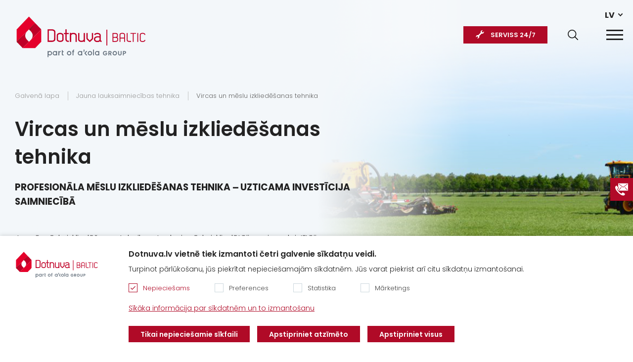

--- FILE ---
content_type: text/html; charset=utf-8
request_url: https://www.dotnuvabaltic.lv/jauna-tehnika/vircas-izkliedetaji
body_size: 12198
content:
<!DOCTYPE html>
<!--[if IE]><![endif]-->
<!--[if IE 8 ]><html dir="ltr" lang="lv" class="ie8"><![endif]-->
<!--[if IE 9 ]><html dir="ltr" lang="lv" class="ie9"><![endif]-->
<!--[if (gt IE 9)|!(IE)]><!-->
<html dir="ltr" lang="lv">
<!--<![endif]-->
<head><script>
    const popupId="new_cokies";
    function gtag() {
        dataLayer.push(arguments);
    }
    window.dataLayer = window.dataLayer || [];
    let e_cookies = {
        accept(e) {
            let t = new Date();
            t.setTime(t.getTime() + 31536e6), (document.cookie = "cookies=" + JSON.stringify(e) + "; expires=" + t.toGMTString() + "; path=/"), (this.acccepted = !0), (this.allowed = e), (this.close()), this.gtag(!0);
        },
        close() {
            if (document.getElementById(popupId)) {
                document.getElementById(popupId).style.display = "none";
            }
            this.onClose();
        },
        onClose() {},
        acceptAll() {
            this.accept(Object.values(this.types));
        },
        acceptSelected() {
            this.accept(this.selected);
        },
        accepted: !1,
        allowed: [],
        consentsOptions: [{"k":"analytics_storage","c":[2]},{"k":"ad_storage","c":[3]},{"k":"ad_user_data","c":[3]},{"k":"ad_personalization","c":[3]}],
        consents(e) {
            return this.consentsOptions
                .filter((t) => !e || t.c)
                .reduce((e, t) => ({ ...e, [t.k]: !t.c || this.a(t.c) ? "granted" : "denied" }), {});
        },
        init() {
            let e = `; ${document.cookie}`.split("; cookies=");
            2 === e.length && ((this.allowed = e.pop().split(";").shift()), (this.accepted = !0)),
                (window.onload = () => {
                    if (e_cookies.accepted) {
                        this.close();
                    } else {
                        if (document.getElementById(popupId)) {
                            document.getElementById(popupId).style.display = "block";
                        }
                    }
                }),
                this.gtag();
        },
        a(e) {
            if (e instanceof Array) {
                return e.some((e) => this.allowed.includes(e));
            }
            return this.allowed.includes(e);
        },
        select(e, t) {
            e.checked ? !1 === this.selected.includes(t) && this.selected.push(t) : (this.selected = this.selected.filter((e) => e !== t));
        },
        selected: [],
        types: { preferences: 1, statistics: 2, marketing: 3 },
        gtag: (e) => {
            gtag("consent", e ? "update" : "default", e_cookies.consents(e));
        },
    };
    e_cookies.init();
</script>
<meta charset="UTF-8" />
<meta name="viewport" content="width=device-width, initial-scale=1">
    <meta name="format-detection" content="telephone=no">
<meta http-equiv="X-UA-Compatible" content="IE=edge">
<title>Vircas un mēslu izkliedēšanas tehnika | Dotnuva Baltic</title>
<meta property="og:title" content="Vircas un mēslu izkliedēšanas tehnika | Dotnuva Baltic" />
<meta itemprop="name" content="Vircas un mēslu izkliedēšanas tehnika | Dotnuva Baltic" />
<meta property="og:site_name" content="Vircas un mēslu izkliedēšanas tehnika | Dotnuva Baltic" />
<base href="https://www.dotnuvabaltic.lv/" />
  <meta name="description" content="PROFESIONĀLA MĒSLU IZKLIEDĒŠANAS TEHNIKA ‒ UZTICAMA INVESTĪCIJA SAIMNIECĪBĀJaunā mēslu izkliedēšanas tehnika ‒ tankeri, mēslu izkliedētāji un vircas laistī" />
  <meta property="og:description" content="PROFESIONĀLA MĒSLU IZKLIEDĒŠANAS TEHNIKA ‒ UZTICAMA INVESTĪCIJA SAIMNIECĪBĀJaunā mēslu izkliedēšanas tehnika ‒ tankeri, mēslu izkliedētāji un vircas laistī" />
  <meta name="twitter:description" content="PROFESIONĀLA MĒSLU IZKLIEDĒŠANAS TEHNIKA ‒ UZTICAMA INVESTĪCIJA SAIMNIECĪBĀJaunā mēslu izkliedēšanas tehnika ‒ tankeri, mēslu izkliedētāji un vircas laistī" />
  <meta itemprop="description" content="PROFESIONĀLA MĒSLU IZKLIEDĒŠANAS TEHNIKA ‒ UZTICAMA INVESTĪCIJA SAIMNIECĪBĀJaunā mēslu izkliedēšanas tehnika ‒ tankeri, mēslu izkliedētāji un vircas laistī" />
  <meta name="keywords" content="Vircas izkliedētāji" />
 <meta name="twitter:image" content="https://www.dotnuvabaltic.lv/catalog/view/theme/dotnuva/images/social_logo.png" />
  <meta property="og:image" content="https://www.dotnuvabaltic.lv/catalog/view/theme/dotnuva/images/social_logo.png" />
  <meta itemprop="image" content="https://www.dotnuvabaltic.lv/catalog/view/theme/dotnuva/images/social_logo.png" />
  <meta property="og:url" content="https://www.dotnuvabaltic.lv/jauna-tehnika/vircas-izkliedetaji" />
<meta name="twitter:url" content="https://www.dotnuvabaltic.lv/jauna-tehnika/vircas-izkliedetaji" />
<script src="catalog/view/javascript/jquery/jquery-2.1.1.min.js" type="text/javascript"></script>
<script src="catalog/view/theme/dotnuva/js/jquery.cookie.js" type="text/javascript"></script>
  <script>
    (function(i,s,o,g,r,a,m){i['GoogleAnalyticsObject']=r;i[r]=i[r]||function(){
      (i[r].q=i[r].q||[]).push(arguments)},i[r].l=1*new Date();a=s.createElement(o),
      m=s.getElementsByTagName(o)[0];a.async=1;a.src=g;m.parentNode.insertBefore(a,m)
    })(window,document,'script','//www.google-analytics.com/analytics.js','ga');
  </script>

  
  
  
      <!-- Google tag (gtag.js) -->
  <script async src="https://www.googletagmanager.com/gtag/js?id=G-LF7NX826Y9"></script>
  <script>
    window.dataLayer = window.dataLayer || [];
    function gtag(){dataLayer.push(arguments);}
    gtag('js', new Date());

    gtag('config', 'G-LF7NX826Y9');
  </script>
  <script>
    if ($.cookie('gdpr_s') && $.cookie('gdpr_r')) {
      ga('create', 'UA-16192159-3', 'dotnuvabaltic.lv');
    } else {
      ga('create', 'UA-16192159-3', 'dotnuvabaltic.lv', {
        'anonymizeIp': true,
        'storage': 'none',
        'clientId': $.cookie('OCSESSID')
      });
    }
    ga('send', 'pageview');
  </script>
  <script>
    !function(f,b,e,v,n,t,s)
    {if(f.fbq)return;n=f.fbq=function(){n.callMethod?
    n.callMethod.apply(n,arguments):n.queue.push(arguments)};
    if(!f._fbq)f._fbq=n;n.push=n;n.loaded=!0;n.version='2.0';
    n.queue=[];t=b.createElement(e);t.async=!0;
    t.src=v;s=b.getElementsByTagName(e)[0];
    s.parentNode.insertBefore(t,s)}(window, document,'script',
    'https://connect.facebook.net/en_US/fbevents.js');
    if(!$.cookie('gdpr_r'))
    {
      fbq('consent', 'revoke');
    }
    fbq('init', '357292935758715');
    fbq('track', 'PageView');
  </script>
  <noscript><img height="1" width="1" style="display:none"
    src="https://www.facebook.com/tr?id=357292935758715&ev=PageView&noscript=1"
  /></noscript>
    
<link rel="stylesheet" href="catalog/view/theme/dotnuva/styles/style.css?v=0.0.36" />
<link rel="stylesheet" href="catalog/view/theme/dotnuva/styles/laptop.css?v=0.0.36" />
<link rel="stylesheet" href="catalog/view/theme/dotnuva/styles/responsive.css?v=0.0.36" id="responsive"/>
<link href="catalog/view/javascript/jquery/magnific/magnific-popup.css?v=0.0.36" type="text/css" rel="stylesheet" media="screen" />
<script src="catalog/view/javascript/jquery/magnific/jquery.magnific-popup.min.js?v=0.0.36" type="text/javascript"></script>
<script src="catalog/view/theme/dotnuva/js/opencart.js?v=0.0.36" type="text/javascript"></script>
<link href="https://www.dotnuvabaltic.lv/image/cache/catalog/vredo-hero-kategorija-cr-1920x585.png" rel="preload" as="image" />
<link href="https://www.dotnuvabaltic.lv/jauna-tehnika/vircas-izkliedetaji" rel="canonical"  />
<link href="https://www.dotnuvabaltic.lv/image/favicon_0.ico" rel="icon"  />



													<link  hreflang="x-default" href="https://www.dotnuvabaltic.lt/nauja-zemes-ukio-technika/meslo-tvarkymo-technika" rel="alternate" />
									<link  hreflang="lt" href="https://www.dotnuvabaltic.lt/nauja-zemes-ukio-technika/meslo-tvarkymo-technika" rel="alternate" />
									<link  hreflang="lv" href="https://www.dotnuvabaltic.lv/jauna-tehnika/vircas-izkliedetaji" rel="alternate" />
									<link  hreflang="et" href="https://www.dotnuvabaltic.ee/uus-tehnika/laega-ja-sonnikumasinad" rel="alternate" />
								
</head>




<body  id="lv">
  
     <header>
  <div class="wrap">
    <div class="right">
        <div class="languages">
                            <div class="active">lv</div>
                        <ul>
                        <li><a href="https://www.dotnuvabaltic.lt/nauja-zemes-ukio-technika/meslo-tvarkymo-technika" title="Lietuvių">lt</a></li>
                                              <li><a href="https://www.dotnuvabaltic.ee/uus-tehnika/laega-ja-sonnikumasinad" title="Eesti">ee</a></li>
                  </ul>
  </div>
 
      <ul class="extra-menu">
                  <li><a href="https://www.dotnuvabaltic.lv/jaunumi" title="Jaunumi">Jaunumi</a></li>
                          <li><a href="https://www.dotnuvabaltic.lv/par-mums" title="Par mums">Par mums</a></li>
                          <li><a href="https://www.dotnuvabaltic.lv/kontakti" title="Kontakti">Kontakti</a></li>
                          <li><a href="https://www.dotnuvabaltic.lv/vakances" title="Vakances">Vakances</a></li>
                          <li><a href="https://www.dotnuvabaltic.lv/finansejums" title="Finansējums">Finansējums</a></li>
                          <li><a href="https://www.dotnuvabaltic.lv/akcijas" title="Akcijas">Akcijas</a></li> 
              </ul>
      <button type="button" class="search-button" aria-label="Search"></button>
            <a href="https://www.dotnuvabaltic.lv/apkalposana" title="SERVISS  24/7" class="service-button">SERVISS  24/7</a>
          </div>
    <a href="https://www.dotnuvabaltic.lv/" title="Dotnuva LV" id="logo"><img src="catalog/view/theme/dotnuva/images/logoDB.svg?v=0.3" alt="Dotnuva LV" title="Dotnuva LV"></a>
      <nav id="menu">
    <div class="top"><span>Meniu</span><button type="button" class="close"></button></div>
    <ul>
                   <li class="have-sub category_1">
          <a href="https://www.dotnuvabaltic.lv/jauna-tehnika" title="Jauna lauksaimniecības tehnika">Jauna lauksaimniecības tehnika</a>
          <div class="supermega">
			<div class="back"><a href="https://www.dotnuvabaltic.lv/jauna-tehnika" title="Jauna lauksaimniecības tehnika">Jauna lauksaimniecības tehnika</a><button type="button"></button></div>
            			<ul class="havesub">
				<li class="sub_8"><a href="https://www.dotnuvabaltic.lv/jauna-tehnika/traktori" title="Traktori">Traktori</a>
									<ul class="absolute">
											<li><a href="https://www.dotnuvabaltic.lv/jauna-tehnika/traktori/quantum-serija214" title="Quantum sērija">Quantum sērija</a>
													</li>
											<li><a href="https://www.dotnuvabaltic.lv/jauna-tehnika/traktori/quadtrac-serija" title="Quadtrac sērija">Quadtrac sērija</a>
													</li>
											<li><a href="https://www.dotnuvabaltic.lv/jauna-tehnika/traktori/luxxum-serija234" title="Luxxum sērija">Luxxum sērija</a>
													</li>
											<li><a href="https://www.dotnuvabaltic.lv/jauna-tehnika/traktori/vestrum-serija254" title="Vestrum sērija">Vestrum sērija</a>
													</li>
											<li><a href="https://www.dotnuvabaltic.lv/jauna-tehnika/traktori/maxxum-serija204" title="Maxxum sērija">Maxxum sērija</a>
													</li>
											<li><a href="https://www.dotnuvabaltic.lv/jauna-tehnika/traktori/puma-serija454" title="Puma sērija">Puma sērija</a>
													</li>
											<li><a href="https://www.dotnuvabaltic.lv/jauna-tehnika/traktori/optum-serija244" title="Optum sērija">Optum sērija</a>
													</li>
											<li><a href="https://www.dotnuvabaltic.lv/jauna-tehnika/traktori/magnum-serija464" title="Magnum sērija">Magnum sērija</a>
													</li>
											<li><a href="https://www.dotnuvabaltic.lv/jauna-tehnika/traktori/steiger-serija474" title="Steiger sērija ">Steiger sērija </a>
													</li>
											<li><a href="https://www.dotnuvabaltic.lv/jauna-tehnika/traktori/farmal-serija224" title="Farmall sērija">Farmall sērija</a>
													</li>
										</ul>
								</li>
			</ul>
            			<ul >
				<li class="sub_26"><a href="https://www.dotnuvabaltic.lv/jauna-tehnika/kombaini" title="Kombaini">Kombaini</a>
								</li>
			</ul>
            			<ul >
				<li class="sub_29"><a href="https://www.dotnuvabaltic.lv/jauna-tehnika/kombainu-hederi" title="Kombainu hederi">Kombainu hederi</a>
								</li>
			</ul>
            			<ul >
				<li class="sub_32"><a href="https://www.dotnuvabaltic.lv/jauna-tehnika/iekraveji-lauksaimniecibai" title="Iekrāvēji lauksaimniecībai">Iekrāvēji lauksaimniecībai</a>
								</li>
			</ul>
            			<ul class="havesub">
				<li class="sub_11"><a href="https://www.dotnuvabaltic.lv/jauna-tehnika/augsnes-apstrades-tehnika-un-sejmasinas" title="Augsnes apstrādes tehnika un sējmašīnas">Augsnes apstrādes tehnika un sējmašīnas</a>
									<ul class="absolute">
											<li><a href="https://www.dotnuvabaltic.lv/jauna-tehnika/augsnes-apstrades-tehnika-un-sejmasinas/kultivatori-un-veltni" title="Kultivatori un veltņi">Kultivatori un veltņi</a>
														<ul>
							 							  <li><a href="https://www.dotnuvabaltic.lv/jauna-tehnika/augsnes-apstrades-tehnika-un-sejmasinas/kultivatori-un-veltni/smagie-kultivatori" title="Smagie kultivatori">Smagie kultivatori</a></li>
														  <li><a href="https://www.dotnuvabaltic.lv/jauna-tehnika/augsnes-apstrades-tehnika-un-sejmasinas/kultivatori-un-veltni/piekarinamie-kultivatori" title="Piekarināmie kultivatori">Piekarināmie kultivatori</a></li>
														  <li><a href="https://www.dotnuvabaltic.lv/jauna-tehnika/augsnes-apstrades-tehnika-un-sejmasinas/kultivatori-un-veltni/piekarinamie-kultivatori914" title="Piekarināmie kultivatori">Piekarināmie kultivatori</a></li>
														  <li><a href="https://www.dotnuvabaltic.lv/jauna-tehnika/augsnes-apstrades-tehnika-un-sejmasinas/kultivatori-un-veltni/rotacijas-kultivatori" title="Rotācijas kultivatori">Rotācijas kultivatori</a></li>
														  <li><a href="https://www.dotnuvabaltic.lv/jauna-tehnika/augsnes-apstrades-tehnika-un-sejmasinas/kultivatori-un-veltni/rindstarpu-kultivatori" title="Rindstarpu kultivatori">Rindstarpu kultivatori</a></li>
														</ul>
													</li>
											<li><a href="https://www.dotnuvabaltic.lv/jauna-tehnika/augsnes-apstrades-tehnika-un-sejmasinas/sejmasinas" title="Sējmašīnas">Sējmašīnas</a>
														<ul>
							 							  <li><a href="https://www.dotnuvabaltic.lv/jauna-tehnika/augsnes-apstrades-tehnika-un-sejmasinas/sejmasinas/pneimatiskas-sejmasinas" title="Pneimatiskās sējmašīnas">Pneimatiskās sējmašīnas</a></li>
														  <li><a href="https://www.dotnuvabaltic.lv/jauna-tehnika/augsnes-apstrades-tehnika-un-sejmasinas/sejmasinas/piekabinamas-pneimatiskas-sejmasinas" title="Piekabināmās pneimatiskās sējmašīnas">Piekabināmās pneimatiskās sējmašīnas</a></li>
														  <li><a href="https://www.dotnuvabaltic.lv/jauna-tehnika/augsnes-apstrades-tehnika-un-sejmasinas/sejmasinas/universalas-sejmasinas" title="Universālās sējmašīnas">Universālās sējmašīnas</a></li>
														  <li><a href="https://www.dotnuvabaltic.lv/jauna-tehnika/augsnes-apstrades-tehnika-un-sejmasinas/sejmasinas/precizas-sejmasinas" title="Precīzās sējmašīnas">Precīzās sējmašīnas</a></li>
														  <li><a href="https://www.dotnuvabaltic.lv/jauna-tehnika/augsnes-apstrades-tehnika-un-sejmasinas/sejmasinas/tiesas-sejas-sejmasinas" title="Tiešās sējas sējmašīnas">Tiešās sējas sējmašīnas</a></li>
														</ul>
													</li>
											<li><a href="https://www.dotnuvabaltic.lv/jauna-tehnika/augsnes-apstrades-tehnika-un-sejmasinas/kultivatori" title="Kultivatori">Kultivatori</a>
														<ul>
							 							  <li><a href="https://www.dotnuvabaltic.lv/jauna-tehnika/augsnes-apstrades-tehnika-un-sejmasinas/kultivatori/lemesu-kultivatori" title="Lemešu kultivatori">Lemešu kultivatori</a></li>
														  <li><a href="https://www.dotnuvabaltic.lv/jauna-tehnika/augsnes-apstrades-tehnika-un-sejmasinas/kultivatori/disku-ecesas" title="Disku ecēšas">Disku ecēšas</a></li>
														  <li><a href="https://www.dotnuvabaltic.lv/jauna-tehnika/augsnes-apstrades-tehnika-un-sejmasinas/kultivatori/kombinetas-ecesas" title="Kombinētās ecēšas">Kombinētās ecēšas</a></li>
														</ul>
													</li>
											<li><a href="https://www.dotnuvabaltic.lv/jauna-tehnika/augsnes-apstrades-tehnika-un-sejmasinas/ecesas" title="Ecēšas">Ecēšas</a>
														<ul>
							 							  <li><a href="https://www.dotnuvabaltic.lv/jauna-tehnika/augsnes-apstrades-tehnika-un-sejmasinas/ecesas/salmu-ecesas" title="Salmu ecēšas">Salmu ecēšas</a></li>
														  <li><a href="https://www.dotnuvabaltic.lv/jauna-tehnika/augsnes-apstrades-tehnika-un-sejmasinas/ecesas/sejumu-un-ganibu-ecesas" title="Sējumu un ganību ecēšas">Sējumu un ganību ecēšas</a></li>
														  <li><a href="https://www.dotnuvabaltic.lv/jauna-tehnika/augsnes-apstrades-tehnika-un-sejmasinas/ecesas/biologisko-kulturu-ecesas" title="Bioloģisko kultūru ecēšas">Bioloģisko kultūru ecēšas</a></li>
														</ul>
													</li>
											<li><a href="https://www.dotnuvabaltic.lv/jauna-tehnika/augsnes-apstrades-tehnika-un-sejmasinas/arkli" title="Arkli">Arkli</a>
														<ul>
							 							  <li><a href="https://www.dotnuvabaltic.lv/jauna-tehnika/augsnes-apstrades-tehnika-un-sejmasinas/arkli/daleji-piekarinami-mainverseja-arkli" title="Daļēji piekarināmi maiņvērsēja arkli">Daļēji piekarināmi maiņvērsēja arkli</a></li>
														  <li><a href="https://www.dotnuvabaltic.lv/jauna-tehnika/augsnes-apstrades-tehnika-un-sejmasinas/arkli/tradicionalie-neapgriezamie-arkli" title="Tradicionālie neapgriežamie arkli">Tradicionālie neapgriežamie arkli</a></li>
														  <li><a href="https://www.dotnuvabaltic.lv/jauna-tehnika/augsnes-apstrades-tehnika-un-sejmasinas/arkli/piekarinamie-mainverseju-arkli" title="Piekarināmie maiņvērsēju arkli">Piekarināmie maiņvērsēju arkli</a></li>
														</ul>
													</li>
											<li><a href="https://www.dotnuvabaltic.lv/jauna-tehnika/augsnes-apstrades-tehnika-un-sejmasinas/augsnes-diski" title="Augsnes diski">Augsnes diski</a>
													</li>
										</ul>
								</li>
			</ul>
            			<ul class="havesub">
				<li class="sub_34"><a href="https://www.dotnuvabaltic.lv/jauna-tehnika/augkopibas-tehnika" title="Augkopības tehnika">Augkopības tehnika</a>
									<ul class="absolute">
											<li><a href="https://www.dotnuvabaltic.lv/jauna-tehnika/augkopibas-tehnika/miglotaji" title="Smidzinātāji">Smidzinātāji</a>
														<ul>
							 							  <li><a href="https://www.dotnuvabaltic.lv/jauna-tehnika/augkopibas-tehnika/miglotaji/pasgajejmiglotaji-agrifac" title="Pašgājējsmidzinātāji Agrifac">Pašgājējsmidzinātāji Agrifac</a></li>
														  <li><a href="https://www.dotnuvabaltic.lv/jauna-tehnika/augkopibas-tehnika/miglotaji/piekabinamie-miglotaji1084" title=" Piekabināmie smidzinātāji"> Piekabināmie smidzinātāji</a></li>
														</ul>
													</li>
											<li><a href="https://www.dotnuvabaltic.lv/jauna-tehnika/augkopibas-tehnika/mineralmeslu-izkliedetaji" title="Minerālmēslu izkliedētāji">Minerālmēslu izkliedētāji</a>
														<ul>
							 							  <li><a href="https://www.dotnuvabaltic.lv/jauna-tehnika/augkopibas-tehnika/mineralmeslu-izkliedetaji/piekabinamie-mineralmeslu-izkliedetaji" title="Piekabināmie minerālmēslu izkliedētāji">Piekabināmie minerālmēslu izkliedētāji</a></li>
														  <li><a href="https://www.dotnuvabaltic.lv/jauna-tehnika/augkopibas-tehnika/mineralmeslu-izkliedetaji/uzkarinamie-mineralmeslu-izkliedetaji" title="Uzkarināmie minerālmēslu izkliedētāji">Uzkarināmie minerālmēslu izkliedētāji</a></li>
														</ul>
													</li>
										</ul>
								</li>
			</ul>
            			<ul class="havesub">
				<li class="sub_36"><a href="https://www.dotnuvabaltic.lv/jauna-tehnika/lopbaribas-sagatavosanas-tehnika" title="Lopbarības sagatavošanas tehnika">Lopbarības sagatavošanas tehnika</a>
									<ul class="absolute">
											<li><a href="https://www.dotnuvabaltic.lv/jauna-tehnika/lopbaribas-sagatavosanas-tehnika/disku-rotacijas-plaveji" title="Disku rotācijas pļāvēji">Disku rotācijas pļāvēji</a>
													</li>
											<li><a href="https://www.dotnuvabaltic.lv/jauna-tehnika/lopbaribas-sagatavosanas-tehnika/zales-un-salmu-preses" title="Zāles un salmu preses">Zāles un salmu preses</a>
													</li>
											<li><a href="https://www.dotnuvabaltic.lv/jauna-tehnika/lopbaribas-sagatavosanas-tehnika/valotaji" title="Vālotāji">Vālotāji</a>
													</li>
											<li><a href="https://www.dotnuvabaltic.lv/jauna-tehnika/lopbaribas-sagatavosanas-tehnika/arditaji" title="Ārdītāji">Ārdītāji</a>
													</li>
											<li><a href="https://www.dotnuvabaltic.lv/jauna-tehnika/lopbaribas-sagatavosanas-tehnika/rulonu-ietineji" title="Rulonu ietinēji">Rulonu ietinēji</a>
													</li>
											<li><a href="https://www.dotnuvabaltic.lv/jauna-tehnika/lopbaribas-sagatavosanas-tehnika/744" title="Augu atlieku smalcinātāji">Augu atlieku smalcinātāji</a>
													</li>
										</ul>
								</li>
			</ul>
            			<ul class="havesub">
				<li class="sub_38"><a href="https://www.dotnuvabaltic.lv/jauna-tehnika/barosanas-tehnika" title="Barošanas tehnika">Barošanas tehnika</a>
									<ul class="absolute">
											<li><a href="https://www.dotnuvabaltic.lv/jauna-tehnika/barosanas-tehnika/piekabinamie-maisitaji-dalitaji" title="Piekabināmie maisītāji – dalītāji">Piekabināmie maisītāji – dalītāji</a>
													</li>
											<li><a href="https://www.dotnuvabaltic.lv/jauna-tehnika/barosanas-tehnika/rullu-smalcinataj" title="Ruļļu smalcinātāj">Ruļļu smalcinātāj</a>
													</li>
											<li><a href="https://www.dotnuvabaltic.lv/jauna-tehnika/barosanas-tehnika/salmu-smalcinataji" title=" Salmu smalcinātāji"> Salmu smalcinātāji</a>
													</li>
										</ul>
								</li>
			</ul>
            			<ul class="havesub">
				<li class="sub_57"><a href="https://www.dotnuvabaltic.lv/jauna-tehnika/vircas-izkliedetaji" title="Vircas un mēslu izkliedēšanas tehnika">Vircas un mēslu izkliedēšanas tehnika</a>
									<ul class="absolute">
											<li><a href="https://www.dotnuvabaltic.lv/jauna-tehnika/vircas-izkliedetaji/meslojuma-izkliedetaji" title="Mēslojuma izkliedētāji">Mēslojuma izkliedētāji</a>
													</li>
											<li><a href="https://www.dotnuvabaltic.lv/jauna-tehnika/vircas-izkliedetaji/vircas-cisternas" title="Vircas cisternas">Vircas cisternas</a>
													</li>
										</ul>
								</li>
			</ul>
            			<ul class="havesub">
				<li class="sub_58"><a href="https://www.dotnuvabaltic.lv/jauna-tehnika/piekabes-transportesanas-tehnika" title="Piekabes un puspiekabes, transportēšanas tehnika">Piekabes un puspiekabes, transportēšanas tehnika</a>
									<ul class="absolute">
											<li><a href="https://www.dotnuvabaltic.lv/jauna-tehnika/piekabes-transportesanas-tehnika/piekabes-un-puspiekabes" title="Piekabes un puspiekabes">Piekabes un puspiekabes</a>
													</li>
											<li><a href="https://www.dotnuvabaltic.lv/jauna-tehnika/piekabes-transportesanas-tehnika/raudu-parkrausanas-piekabe" title="Graudu pārkraušanas piekabe">Graudu pārkraušanas piekabe</a>
													</li>
										</ul>
								</li>
			</ul>
            			<ul class="havesub">
				<li class="sub_59"><a href="https://www.dotnuvabaltic.lv/jauna-tehnika/tvertnes" title="Tvertnes">Tvertnes</a>
									<ul class="absolute">
											<li><a href="https://www.dotnuvabaltic.lv/jauna-tehnika/tvertnes/udens-tvertnes" title="Ūdens tvertnes">Ūdens tvertnes</a>
													</li>
											<li><a href="https://www.dotnuvabaltic.lv/jauna-tehnika/tvertnes/skidra-meslojuma-tvertnes-kas" title="Šķidrā mēslojuma tvertnes KAS">Šķidrā mēslojuma tvertnes KAS</a>
													</li>
											<li><a href="https://www.dotnuvabaltic.lv/jauna-tehnika/tvertnes/skidruma-uzraudzibas-un-kontroles-aprikojums" title="Šķidruma uzraudzības un kontroles aprīkojums">Šķidruma uzraudzības un kontroles aprīkojums</a>
													</li>
											<li><a href="https://www.dotnuvabaltic.lv/jauna-tehnika/tvertnes/dizeldegvielas-tvertnes" title="Dīzeļdegvielas tvertnes">Dīzeļdegvielas tvertnes</a>
													</li>
											<li><a href="https://www.dotnuvabaltic.lv/jauna-tehnika/tvertnes/adblue-tvertnes" title="Adblue tvertnes">Adblue tvertnes</a>
													</li>
										</ul>
								</li>
			</ul>
            			<ul class="havesub">
				<li class="sub_60"><a href="https://www.dotnuvabaltic.lv/jauna-tehnika/lauksaimniecibas-vadibas-sistemas" title="AFS- lauksaimniecības vadības sistēmas">AFS- lauksaimniecības vadības sistēmas</a>
									<ul class="absolute">
											<li><a href="https://www.dotnuvabaltic.lv/jauna-tehnika/lauksaimniecibas-vadibas-sistemas/lauksaimniecibas-tehnikas-monitori" title="Lauksaimniecības tehnikas monitori">Lauksaimniecības tehnikas monitori</a>
													</li>
											<li><a href="https://www.dotnuvabaltic.lv/jauna-tehnika/lauksaimniecibas-vadibas-sistemas/automatiskas-sturesanas-sistemas" title="Automātiskās stūrēšanas sistēmas">Automātiskās stūrēšanas sistēmas</a>
													</li>
											<li><a href="https://www.dotnuvabaltic.lv/jauna-tehnika/lauksaimniecibas-vadibas-sistemas/programmatura" title="Programmatūra">Programmatūra</a>
														<ul>
							 							  <li><a href="https://www.dotnuvabaltic.lv/jauna-tehnika/lauksaimniecibas-vadibas-sistemas/programmatura/korekcijas-signali" title="Korekcijas signāli">Korekcijas signāli</a></li>
														</ul>
													</li>
										</ul>
								</li>
			</ul>
                    </div>
      </li>
                    <li class="have-sub category_2">
          <a href="https://www.dotnuvabaltic.lv/lietota-lauksaimniecibas-tehnika" title="Lietota lauksaimniecības tehnika">Lietota lauksaimniecības tehnika</a>
          <div class="supermega">
			<div class="back"><a href="https://www.dotnuvabaltic.lv/lietota-lauksaimniecibas-tehnika" title="Lietota lauksaimniecības tehnika">Lietota lauksaimniecības tehnika</a><button type="button"></button></div>
            			<ul class="havesub">
				<li class="sub_53"><a href="https://www.dotnuvabaltic.lv/lietota-lauksaimniecibas-tehnika/lietoti-traktori" title="Lietoti traktori">Lietoti traktori</a>
									<ul class="absolute">
											<li><a href="https://www.dotnuvabaltic.lv/lietota-lauksaimniecibas-tehnika/lietoti-traktori/lietoti-case-ih-traktori" title=" Lietoti CASE IH traktori"> Lietoti CASE IH traktori</a>
													</li>
											<li><a href="https://www.dotnuvabaltic.lv/lietota-lauksaimniecibas-tehnika/lietoti-traktori/lietoti-john-deere-traktori" title=" Lietoti John Deere traktori"> Lietoti John Deere traktori</a>
													</li>
											<li><a href="https://www.dotnuvabaltic.lv/lietota-lauksaimniecibas-tehnika/lietoti-traktori/lietoti-new-holland-traktori" title="Lietoti New Holland  traktori">Lietoti New Holland  traktori</a>
													</li>
											<li><a href="https://www.dotnuvabaltic.lv/lietota-lauksaimniecibas-tehnika/lietoti-traktori/lietoti-fendt-traktori" title="Lietoti Fendt traktori">Lietoti Fendt traktori</a>
													</li>
											<li><a href="https://www.dotnuvabaltic.lv/lietota-lauksaimniecibas-tehnika/lietoti-traktori/lietoti-claas-traktori" title="Lietoti CLAAS traktori">Lietoti CLAAS traktori</a>
													</li>
											<li><a href="https://www.dotnuvabaltic.lv/lietota-lauksaimniecibas-tehnika/lietoti-traktori/lietoti-massey-ferguson-traktori" title="Lietoti Massey Ferguson traktori">Lietoti Massey Ferguson traktori</a>
													</li>
											<li><a href="https://www.dotnuvabaltic.lv/lietota-lauksaimniecibas-tehnika/lietoti-traktori/lietoti-valtra-traktori" title="Lietoti Valtra traktori">Lietoti Valtra traktori</a>
													</li>
											<li><a href="https://www.dotnuvabaltic.lv/lietota-lauksaimniecibas-tehnika/lietoti-traktori/citu-razotaju-lietoti-traktori" title="Citu ražotāju lietoti traktori">Citu ražotāju lietoti traktori</a>
													</li>
										</ul>
								</li>
			</ul>
            			<ul class="havesub">
				<li class="sub_52"><a href="https://www.dotnuvabaltic.lv/lietota-lauksaimniecibas-tehnika/lietoti-labibas-kombaini" title="Lietoti labības kombaini">Lietoti labības kombaini</a>
									<ul class="absolute">
											<li><a href="https://www.dotnuvabaltic.lv/lietota-lauksaimniecibas-tehnika/lietoti-labibas-kombaini/lietoti-case-ih-kombaini" title="Lietoti CASE IH kombaini">Lietoti CASE IH kombaini</a>
													</li>
											<li><a href="https://www.dotnuvabaltic.lv/lietota-lauksaimniecibas-tehnika/lietoti-labibas-kombaini/lietoti-john-deere-kombaini" title="Lietoti John Deere kombaini">Lietoti John Deere kombaini</a>
													</li>
											<li><a href="https://www.dotnuvabaltic.lv/lietota-lauksaimniecibas-tehnika/lietoti-labibas-kombaini/lietoti-fendt-kombaini" title="Lietoti Fendt kombaini">Lietoti Fendt kombaini</a>
													</li>
											<li><a href="https://www.dotnuvabaltic.lv/lietota-lauksaimniecibas-tehnika/lietoti-labibas-kombaini/lietoti-claas-kombaini" title="Lietoti CLAAS kombaini">Lietoti CLAAS kombaini</a>
													</li>
											<li><a href="https://www.dotnuvabaltic.lv/lietota-lauksaimniecibas-tehnika/lietoti-labibas-kombaini/citu-razotaju-kombaini" title="Citu ražotāju kombaini">Citu ražotāju kombaini</a>
													</li>
										</ul>
								</li>
			</ul>
            			<ul class="havesub">
				<li class="sub_114"><a href="https://www.dotnuvabaltic.lv/lietota-lauksaimniecibas-tehnika/lietoti-miglotaji" title="Lietoti smidzinātāji">Lietoti smidzinātāji</a>
									<ul class="absolute">
											<li><a href="https://www.dotnuvabaltic.lv/lietota-lauksaimniecibas-tehnika/lietoti-miglotaji/lietoti-pasgajej-miglotaji" title="Lietoti pašgājēj smidzinātāji">Lietoti pašgājēj smidzinātāji</a>
													</li>
											<li><a href="https://www.dotnuvabaltic.lv/lietota-lauksaimniecibas-tehnika/lietoti-miglotaji/lietoti-piekabinami-un-uzkarinami-miglotaji" title="Lietoti piekabināmi un uzkarināmi smidzinātāji">Lietoti piekabināmi un uzkarināmi smidzinātāji</a>
													</li>
										</ul>
								</li>
			</ul>
            			<ul >
				<li class="sub_115"><a href="https://www.dotnuvabaltic.lv/lietota-lauksaimniecibas-tehnika/lietoti-mineralmeslu-izkliedetaji" title="Lietoti minerālmēslu izkliedētāji">Lietoti minerālmēslu izkliedētāji</a>
								</li>
			</ul>
            			<ul class="havesub">
				<li class="sub_116"><a href="https://www.dotnuvabaltic.lv/lietota-lauksaimniecibas-tehnika/lietota-lopbaribas-sagatavosanas-tehnika" title="Lietota lopbarības sagatavošanas tehnika">Lietota lopbarības sagatavošanas tehnika</a>
									<ul class="absolute">
											<li><a href="https://www.dotnuvabaltic.lv/lietota-lauksaimniecibas-tehnika/lietota-lopbaribas-sagatavosanas-tehnika/lietotas-plaujmasinas" title="Lietotas pļaujmašīnas">Lietotas pļaujmašīnas</a>
													</li>
											<li><a href="https://www.dotnuvabaltic.lv/lietota-lauksaimniecibas-tehnika/lietota-lopbaribas-sagatavosanas-tehnika/lietoti-rullu-ietineji" title="Lietoti ruļļu ietinēji">Lietoti ruļļu ietinēji</a>
													</li>
											<li><a href="https://www.dotnuvabaltic.lv/lietota-lauksaimniecibas-tehnika/lietota-lopbaribas-sagatavosanas-tehnika/lietoti-baribas-maisitaji-dalitaji" title="Lietoti barības maisītāji/ dalītāji">Lietoti barības maisītāji/ dalītāji</a>
													</li>
											<li><a href="https://www.dotnuvabaltic.lv/lietota-lauksaimniecibas-tehnika/lietota-lopbaribas-sagatavosanas-tehnika/lietoti-valotaji" title="Lietoti vālotāji">Lietoti vālotāji</a>
													</li>
										</ul>
								</li>
			</ul>
            			<ul class="havesub">
				<li class="sub_140"><a href="https://www.dotnuvabaltic.lv/lietota-lauksaimniecibas-tehnika/lietota-augsnes-apstrades-tehnika-un-sejmasinas" title="Lietota augsnes apstrādes tehnika un sējmašīnas">Lietota augsnes apstrādes tehnika un sējmašīnas</a>
									<ul class="absolute">
											<li><a href="https://www.dotnuvabaltic.lv/lietota-lauksaimniecibas-tehnika/lietota-augsnes-apstrades-tehnika-un-sejmasinas/lietotas-sejmasinas" title="Lietotas sējmašīnas">Lietotas sējmašīnas</a>
													</li>
											<li><a href="https://www.dotnuvabaltic.lv/lietota-lauksaimniecibas-tehnika/lietota-augsnes-apstrades-tehnika-un-sejmasinas/lietoti-augsnes-kultivatori" title="Lietoti augsnes kultivatori">Lietoti augsnes kultivatori</a>
													</li>
											<li><a href="https://www.dotnuvabaltic.lv/lietota-lauksaimniecibas-tehnika/lietota-augsnes-apstrades-tehnika-un-sejmasinas/lietoti-arkli" title=" Lietoti arkli"> Lietoti arkli</a>
													</li>
										</ul>
								</li>
			</ul>
            			<ul >
				<li class="sub_141"><a href="https://www.dotnuvabaltic.lv/lietota-lauksaimniecibas-tehnika/lietota-lauksaimniecibas-krausanas-tehnika" title="Lietota lauksaimniecības kraušanas tehnika">Lietota lauksaimniecības kraušanas tehnika</a>
								</li>
			</ul>
            			<ul >
				<li class="sub_142"><a href="https://www.dotnuvabaltic.lv/lietota-lauksaimniecibas-tehnika/cita-lietota-lauksaimniecibas-tehnika" title="Cita lietota lauksaimniecības tehnika">Cita lietota lauksaimniecības tehnika</a>
								</li>
			</ul>
                    </div>
      </li>
                    <li class="have-sub category_3">
          <a href="https://www.dotnuvabaltic.lv/tehnikas-noma" title="Tehnikas noma">Tehnikas noma</a>
          <div class="supermega">
			<div class="back"><a href="https://www.dotnuvabaltic.lv/tehnikas-noma" title="Tehnikas noma">Tehnikas noma</a><button type="button"></button></div>
            			<ul >
				<li class="sub_41"><a href="https://www.dotnuvabaltic.lv/tehnikas-noma/traktoru-noma" title="Traktoru noma">Traktoru noma</a>
								</li>
			</ul>
            			<ul >
				<li class="sub_42"><a href="https://www.dotnuvabaltic.lv/tehnikas-noma/labibas-kombainu-noma" title="Labības kombainu noma">Labības kombainu noma</a>
								</li>
			</ul>
            			<ul >
				<li class="sub_43"><a href="https://www.dotnuvabaltic.lv/tehnikas-noma/teleskopisko-iekraveju-noma" title="Teleskopisko iekrāvēju noma">Teleskopisko iekrāvēju noma</a>
								</li>
			</ul>
                    </div>
      </li>
                    <li class="have-sub category_4">
          <a href="https://www.dotnuvabaltic.lv/graudu-pirmapstrades-iekartas" title="Graudu pirmapstrādes iekārtas">Graudu pirmapstrādes iekārtas</a>
          <div class="supermega">
			<div class="back"><a href="https://www.dotnuvabaltic.lv/graudu-pirmapstrades-iekartas" title="Graudu pirmapstrādes iekārtas">Graudu pirmapstrādes iekārtas</a><button type="button"></button></div>
            			<ul >
				<li class="sub_120"><a href="https://www.dotnuvabaltic.lv/graudu-pirmapstrades-iekartas/graudu-uzglabasanas-aprikojums" title="Graudu uzglabāšanas aprīkojums">Graudu uzglabāšanas aprīkojums</a>
								</li>
			</ul>
            			<ul class="havesub">
				<li class="sub_121"><a href="https://www.dotnuvabaltic.lv/graudu-pirmapstrades-iekartas/graudu-kaltesanas-aprikojums" title="Graudu kaltēšanas aprīkojums">Graudu kaltēšanas aprīkojums</a>
									<ul class="absolute">
											<li><a href="https://www.dotnuvabaltic.lv/graudu-pirmapstrades-iekartas/graudu-kaltesanas-aprikojums/cimbria-graudu-zavetaji-un-graudu-zavesanas-iekartas" title="Cimbria graudu žāvētāji un graudu žāvēšanas iekārtas">Cimbria graudu žāvētāji un graudu žāvēšanas iekārtas</a>
													</li>
											<li><a href="https://www.dotnuvabaltic.lv/graudu-pirmapstrades-iekartas/graudu-kaltesanas-aprikojums/arska-porciju-graudu-kaltes" title="ARSKA porciju graudu kaltes">ARSKA porciju graudu kaltes</a>
													</li>
										</ul>
								</li>
			</ul>
            			<ul >
				<li class="sub_119"><a href="https://www.dotnuvabaltic.lv/graudu-pirmapstrades-iekartas/graudu-un-seklu-tirisanas-skirosanas-un-kodinasanas-iekartas" title="Graudu un sēklu tīrīšanas, šķirošanas un kodināšanas iekārtas">Graudu un sēklu tīrīšanas, šķirošanas un kodināšanas iekārtas</a>
								</li>
			</ul>
            			<ul >
				<li class="sub_122"><a href="https://www.dotnuvabaltic.lv/graudu-pirmapstrades-iekartas/graudu-transportesanas-iekartas" title="Graudu transportēšanas iekārtas">Graudu transportēšanas iekārtas</a>
								</li>
			</ul>
            			<ul >
				<li class="sub_118"><a href="https://www.dotnuvabaltic.lv/graudu-pirmapstrades-iekartas/gaisa-attirisanas-un-puteklu-savaksanas-aprikojums" title="Gaisa attīrīšanas un putekļu savākšanas aprīkojums">Gaisa attīrīšanas un putekļu savākšanas aprīkojums</a>
								</li>
			</ul>
                    </div>
      </li>
                    <li class="have-sub category_6">
          <a href="https://www.dotnuvabaltic.lv/rezerves-dalas" title="Rezerves daļas">Rezerves daļas</a>
          <div class="supermega">
			<div class="back"><a href="https://www.dotnuvabaltic.lv/rezerves-dalas" title="Rezerves daļas">Rezerves daļas</a><button type="button"></button></div>
            			<ul >
				<li class="sub_132"><a href="https://www.dotnuvabaltic.lv/rezerves-dalas/traktoru-un-kombainu-rezerves-dalas" title="Case IH traktoru un kombainu rezerves daļas">Case IH traktoru un kombainu rezerves daļas</a>
								</li>
			</ul>
            			<ul >
				<li class="sub_133"><a href="https://www.dotnuvabaltic.lv/rezerves-dalas/1334" title="Piekarināmās un uzkarināmās tehnikas rezerves daļas">Piekarināmās un uzkarināmās tehnikas rezerves daļas</a>
								</li>
			</ul>
            			<ul >
				<li class="sub_134"><a href="https://www.dotnuvabaltic.lv/rezerves-dalas/ellas-un-filtri" title="Eļļas un filtri">Eļļas un filtri</a>
								</li>
			</ul>
            			<ul >
				<li class="sub_136"><a href="https://www.dotnuvabaltic.lv/rezerves-dalas/1364" title="Riepas">Riepas</a>
								</li>
			</ul>
            			<ul >
				<li class="sub_137"><a href="https://www.dotnuvabaltic.lv/rezerves-dalas/dublesanas-sistema" title="Dublēšanas sistēma">Dublēšanas sistēma</a>
								</li>
			</ul>
            			<ul >
				<li class="sub_135"><a href="https://www.dotnuvabaltic.lv/rezerves-dalas/lopbaribas-iepakojuma-materiali" title="Lopbarības iepakojuma materiāli">Lopbarības iepakojuma materiāli</a>
								</li>
			</ul>
            			<ul >
				<li class="sub_139"><a href="https://www.dotnuvabaltic.lv/rezerves-dalas/alternativas-rezerves-dalas" title="Alternatīvas rezerves daļas">Alternatīvas rezerves daļas</a>
								</li>
			</ul>
                    </div>
      </li>
      </ul>
</nav>
	<button type="button" class="burger" aria-label="Navigation Menu"></button></div>
 
  </div>
</header>
<main class="marginTop" >
<div class="page-hero category" style="background-image:url('https://www.dotnuvabaltic.lv/image/cache/catalog/vredo-hero-kategorija-cr-1920x585.png');">
	<div class="wrap">
		<div class="left">
			<ul class="breadcrumb">
									<li><a href="https://www.dotnuvabaltic.lv" title="Galvenā lapa">Galvenā lapa</a></li>
									<li><a href="https://www.dotnuvabaltic.lv/jauna-tehnika" title="Jauna lauksaimniecības tehnika">Jauna lauksaimniecības tehnika</a></li>
									<li><a href="https://www.dotnuvabaltic.lv/jauna-tehnika/vircas-izkliedetaji" title="Vircas un mēslu izkliedēšanas tehnika">Vircas un mēslu izkliedēšanas tehnika</a></li>
							</ul>
			<h1>Vircas un mēslu izkliedēšanas tehnika</h1>
			<h3>PROFESIONĀLA MĒSLU IZKLIEDĒ&Scaron;ANAS TEHNIKA ‒ UZTICAMA INVESTĪCIJA SAIMNIECĪBĀ</h3>

<p><br />
Jaunā mēslu izkliedē&scaron;anas tehnika ‒ tankeri, mēslu izkliedētāji un vircas laistītāji ‒ efektīvam un ērtam darbam.&nbsp;</p>

		</div>
	</div>
</div>
<div class="wrap">
			<div class="subcategories-links-scroll">
			<div class="subcategories-links">	
				<a href="https://www.dotnuvabaltic.lv/jauna-tehnika/vircas-izkliedetaji" title="Visi produkti">Visi produkti</a>	
									<a href="https://www.dotnuvabaltic.lv/jauna-tehnika/vircas-izkliedetaji/meslojuma-izkliedetaji" title="Mēslojuma izkliedētāji">Mēslojuma izkliedētāji</a>
									<a href="https://www.dotnuvabaltic.lv/jauna-tehnika/vircas-izkliedetaji/vircas-cisternas" title="Vircas cisternas">Vircas cisternas</a>
							</div>
		</div>
		<div class="clear"></div>
				<div class="tractors-list">
							<div class="tractor">
					<a href="https://www.dotnuvabaltic.lv/duport-skidro-mineralmeslu-inzektors" title="Duport šķidro minerālmēslu inžektors" class="image"><img loading="lazy" src="https://www.dotnuvabaltic.lv/image/cache/duport-skidro-mineralmeslu-inzektors-202112151315080-cr-695x345.jpg" alt="Duport šķidro minerālmēslu inžektors" title="Duport šķidro minerālmēslu inžektors"></a>
					<div>
						<a href="https://www.dotnuvabaltic.lv/duport-skidro-mineralmeslu-inzektors" title="Duport šķidro minerālmēslu inžektors" class="title">Duport šķidro minerālmēslu inžektors</a>
						<p>
							Duport Liquiliser ir īpa&scaron;i piemērots augstas kvalitātes &scaron;ķidrā mēslojuma iestrādei

															<br />
																	<br />- attālums starp inžektoriem ir 16 cm&nbsp;

																	<br />- attālums starp darba ratiem ir 25 cm

																	<br />- injicē &scaron;ķidros minerālmēslus tie&scaron;i augsnē - 6 cm dziļumā

																					</p>
						<a href="https://www.dotnuvabaltic.lv/duport-skidro-mineralmeslu-inzektors" title="Duport šķidro minerālmēslu inžektors" class="more">Vairāk</a>
					</div>
				</div>
							<div class="tractor">
					<a href="https://www.dotnuvabaltic.lv/jeantil-vircas-izkliedesanas-tehnika-gt" title="Jeantil GT vircas izkliedēšanas tehnika " class="image"><img loading="lazy" src="https://www.dotnuvabaltic.lv/image/cache/jeantil-srutveziai-gt-cr-695x345.jpg" alt="Jeantil GT vircas izkliedēšanas tehnika " title="Jeantil GT vircas izkliedēšanas tehnika "></a>
					<div>
						<a href="https://www.dotnuvabaltic.lv/jeantil-vircas-izkliedesanas-tehnika-gt" title="Jeantil GT vircas izkliedēšanas tehnika " class="title">Jeantil GT vircas izkliedēšanas tehnika </a>
						<p>
							Profesionāla un efektīva vircas izkliedē&scaron;anas tehnika lielām saimniecībām

													</p>
						<a href="https://www.dotnuvabaltic.lv/jeantil-vircas-izkliedesanas-tehnika-gt" title="Jeantil GT vircas izkliedēšanas tehnika " class="more">Vairāk</a>
					</div>
				</div>
							<div class="tractor">
					<a href="https://www.dotnuvabaltic.lv/jeantil-gti-vircas-izkliedesanas-tehnika" title="Jeantil GTi vircas izkliedēšanas tehnika" class="image"><img loading="lazy" src="https://www.dotnuvabaltic.lv/image/cache/jeantil-srutveziai-gti-cr-695x345.jpg" alt="Jeantil GTi vircas izkliedēšanas tehnika" title="Jeantil GTi vircas izkliedēšanas tehnika"></a>
					<div>
						<a href="https://www.dotnuvabaltic.lv/jeantil-gti-vircas-izkliedesanas-tehnika" title="Jeantil GTi vircas izkliedēšanas tehnika" class="title">Jeantil GTi vircas izkliedēšanas tehnika</a>
						<p>
							Manevrējama, vienkār&scaron;as konstrukcijas, vienas ass vircas izkliedē&scaron;anas tehnika

													</p>
						<a href="https://www.dotnuvabaltic.lv/jeantil-gti-vircas-izkliedesanas-tehnika" title="Jeantil GTi vircas izkliedēšanas tehnika" class="more">Vairāk</a>
					</div>
				</div>
							<div class="tractor">
					<a href="https://www.dotnuvabaltic.lv/jeantil-meslu-izkliedetajs-10-15-m3" title="Jeantil mēslu izkliedētājs (10-15 m3)" class="image"><img loading="lazy" src="https://www.dotnuvabaltic.lv/image/cache/meslo-kratytuvai-jeantil-15-20-202103090745112-cr-695x345.jpg" alt="Jeantil mēslu izkliedētājs (10-15 m3)" title="Jeantil mēslu izkliedētājs (10-15 m3)"></a>
					<div>
						<a href="https://www.dotnuvabaltic.lv/jeantil-meslu-izkliedetajs-10-15-m3" title="Jeantil mēslu izkliedētājs (10-15 m3)" class="title">Jeantil mēslu izkliedētājs (10-15 m3)</a>
						<p>
							JEANTIL ENO FIRST EPAN 5 IR &nbsp;VIENKĀR&Scaron; UN EFEKTĪVS KŪTSMĒSLU IZKLIEDĒTĀJS

													</p>
						<a href="https://www.dotnuvabaltic.lv/jeantil-meslu-izkliedetajs-10-15-m3" title="Jeantil mēslu izkliedētājs (10-15 m3)" class="more">Vairāk</a>
					</div>
				</div>
							<div class="tractor">
					<a href="https://www.dotnuvabaltic.lv/meslu-izkliedetajs-jeantil-14-23-m3" title="Mēslu izkliedētājs Jeantil (14-23 m3)" class="image"><img loading="lazy" src="https://www.dotnuvabaltic.lv/image/cache/meslo-kratytuvai-jeantil-14-23-cr-695x345.JPG" alt="Mēslu izkliedētājs Jeantil (14-23 m3)" title="Mēslu izkliedētājs Jeantil (14-23 m3)"></a>
					<div>
						<a href="https://www.dotnuvabaltic.lv/meslu-izkliedetajs-jeantil-14-23-m3" title="Mēslu izkliedētājs Jeantil (14-23 m3)" class="title">Mēslu izkliedētājs Jeantil (14-23 m3)</a>
						<p>
							JEANTIL ENO EPAS 5 UNIVERSĀLS KŪTSMĒSLU IZKLIEDĒTĀJS.

													</p>
						<a href="https://www.dotnuvabaltic.lv/meslu-izkliedetajs-jeantil-14-23-m3" title="Mēslu izkliedētājs Jeantil (14-23 m3)" class="more">Vairāk</a>
					</div>
				</div>
							<div class="tractor">
					<a href="https://www.dotnuvabaltic.lv/meslu-izkliedetajs-jeantil-23-27-m3" title="Mēslu izkliedētājs Jeantil (23-27 m3)" class="image"><img loading="lazy" src="https://www.dotnuvabaltic.lv/image/cache/meslo-kratytuvai-jeantil-23-27-cr-695x345.JPG" alt="Mēslu izkliedētājs Jeantil (23-27 m3)" title="Mēslu izkliedētājs Jeantil (23-27 m3)"></a>
					<div>
						<a href="https://www.dotnuvabaltic.lv/meslu-izkliedetajs-jeantil-23-27-m3" title="Mēslu izkliedētājs Jeantil (23-27 m3)" class="title">Mēslu izkliedētājs Jeantil (23-27 m3)</a>
						<p>
							JEANTIL EVR EPAN 8 PROFESIONĀLS KŪTSMĒSLU IZKLIEDĒTĀJS.

													</p>
						<a href="https://www.dotnuvabaltic.lv/meslu-izkliedetajs-jeantil-23-27-m3" title="Mēslu izkliedētājs Jeantil (23-27 m3)" class="more">Vairāk</a>
					</div>
				</div>
							<div class="tractor">
					<a href="https://www.dotnuvabaltic.lv/6224" title="Pašgājējs šķidrmēslu izkliedētājs Vredo Trac VT4556" class="image"><img loading="lazy" src="https://www.dotnuvabaltic.lv/image/cache/savaeigis-srutu-purkstuvas-trac-vt4556-202502201253400-cr-695x345.jpg" alt="Pašgājējs šķidrmēslu izkliedētājs Vredo Trac VT4556" title="Pašgājējs šķidrmēslu izkliedētājs Vredo Trac VT4556"></a>
					<div>
						<a href="https://www.dotnuvabaltic.lv/6224" title="Pašgājējs šķidrmēslu izkliedētājs Vredo Trac VT4556" class="title">Pašgājējs šķidrmēslu izkliedētājs Vredo Trac VT4556</a>
						<p>
							Brauk&scaron;ana, vienlaikus pagriežot četrus riteņus uz sāniem (krabju stūrē&scaron;ana). Paaugstināta transportlīdzekļa manevrētspēja un minimāla augsnes sablīvē&scaron;anās.

													</p>
						<a href="https://www.dotnuvabaltic.lv/6224" title="Pašgājējs šķidrmēslu izkliedētājs Vredo Trac VT4556" class="more">Vairāk</a>
					</div>
				</div>
							<div class="tractor">
					<a href="https://www.dotnuvabaltic.lv/6214" title="Vredo šķidrmēslu iestrādes agregāts" class="image"><img loading="lazy" src="https://www.dotnuvabaltic.lv/image/cache/vredo-srutu-iterpimo-iranga-202502201229050-cr-695x345.jpg" alt="Vredo šķidrmēslu iestrādes agregāts" title="Vredo šķidrmēslu iestrādes agregāts"></a>
					<div>
						<a href="https://www.dotnuvabaltic.lv/6214" title="Vredo šķidrmēslu iestrādes agregāts" class="title">Vredo šķidrmēslu iestrādes agregāts</a>
						<p>
							Labākas ražas atslēga sākas ar labāko veidu, kā izkliedēt vircu.&nbsp;

													</p>
						<a href="https://www.dotnuvabaltic.lv/6214" title="Vredo šķidrmēslu iestrādes agregāts" class="more">Vairāk</a>
					</div>
				</div>
							<div class="tractor">
					<a href="https://www.dotnuvabaltic.lv/vredo-ssu-pievada-tehnologija" title="Vredo SSU pievada tehnoloģija" class="image"><img loading="lazy" src="https://www.dotnuvabaltic.lv/image/cache/vredo-ssu-202504080658100-cr-695x345.jpg" alt="Vredo SSU pievada tehnoloģija" title="Vredo SSU pievada tehnoloģija"></a>
					<div>
						<a href="https://www.dotnuvabaltic.lv/vredo-ssu-pievada-tehnologija" title="Vredo SSU pievada tehnoloģija" class="title">Vredo SSU pievada tehnoloģija</a>
						<p>
							Jaunā Vredo SSU koncepcija ļauj visas sprauslas, līdz pat 18 metru platumam piestiprināt ar vienu savienojumu. Papildus standarta lieto&scaron;anai aiz velkamas tvertnes vai pa&scaron;gājēja transportlīdzekļa.

													</p>
						<a href="https://www.dotnuvabaltic.lv/vredo-ssu-pievada-tehnologija" title="Vredo SSU pievada tehnoloģija" class="more">Vairāk</a>
					</div>
				</div>
					</div>
		
	
			<div class="banner-used-machinery cross" style="background-image:url(catalog/view/theme/dotnuva/images/crossbanner.png);">
			<div class="inner">
				<div class="title">Kūtsmēslu apstrādes risinājumi</div>
				<a href="https://www.dotnuvabaltic.lv/fermu-aprikojums/kutsmeslu-skreperi1314" title="Kūtsmēslu apstrādes risinājumi" class="button">Vairāk</a>
			</div>
		</div>
	</div>
<div class="specialist-popup">
	<button type="button" class="close"></button>
	<div class="caption">Uzrakstiet pieprasījumu speciālistam</div>
	<form action="#" method="post" class="forma">
		<input type="text" name="name" value="" placeholder="Vārds*">
		<input type="text" name="phone" value="" placeholder="Telefons*">
		<input type="text" name="email" value="" placeholder="E-pasts*">
		<input type="hidden" name="confirm_email" value="" placeholder="E-pasts*">
		<textarea name="message" placeholder="Ziņa*"></textarea>
		<div class="checkboxai agree">
			<label>
				<input type="checkbox" name="privacy_policy" value="1">
				<span class="check"></span>
				<span class="label"><p>Es piekrītu&nbsp;<a href="https://www.dotnuvabaltic.lv/privatuma-politika" target="_blank">Privātuma politika</a></p>
</span>
			</label>
		</div>
		<input type="hidden" value="" name="to_email">
		<button type="submit" class="btn">Nosūtīt</button>
	</form>
</div>

<div class="consultation">
	<div class="wrap">
		<div class="heading">
			
			<div class="content"><p>Saņemiet speciālista konsultāciju?</p>

<ol>
	<li>Izvēlieties tuvāko filiāli.</li>
	<li>Sazinieties ar menedžeri vai atstājiet savus kontaktus.</li>
</ol></div>
		</div>
		<form action="#" method="post">
			<select name="specialist_select">
				<option selected style="display:none">Sarakstā atlasiet sava reģiona speciālistu</option>
								<option value="4053">Ādažu novads</option>
								<option value="4341">Aglonas novads</option>
								<option value="4037">Aizkraukle, Aizkraukles novads</option>
								<option value="4038">Aizkraukles novads</option>
								<option value="4039">Aizpute, Aizputes novads</option>
								<option value="4040">Aizputes novads</option>
								<option value="4041">Aknīste, Aknīstes novads</option>
								<option value="4043">Aloja, Alojas novads</option>
								<option value="4044">Alojas novads</option>
								<option value="4045">Alsungas novads</option>
								<option value="4046">Alūksne, Alūksnes novads</option>
								<option value="4047">Alūksnes novads</option>
								<option value="4048">Amatas novads</option>
								<option value="4049">Ape, Apes novads</option>
								<option value="4050">Apes novads</option>
								<option value="4051">Auce, Auces novads</option>
								<option value="4052">Auces novads</option>
								<option value="4054">Babītes novads</option>
								<option value="4055">Baldone, Baldones novads</option>
								<option value="4056">Baldones novads</option>
								<option value="4057">Baloži, Ķekavas novads</option>
								<option value="4058">Baltinavas novads</option>
								<option value="4059">Balvi, Balvu novads</option>
								<option value="4060">Balvu novads</option>
								<option value="4061">Bauska, Bauskas novads</option>
								<option value="4062">Bauskas novads</option>
								<option value="4063">Beverīnas novads</option>
								<option value="4066">Burtnieku novads</option>
								<option value="4067">Carnikavas novads</option>
								<option value="4071">Cēsu novads</option>
								<option value="4068">Cesvaine, Cesvaines novads</option>
								<option value="4069">Cesvaines novads</option>
								<option value="4072">Ciblas novads</option>
								<option value="4073">Dagda, Dagdas novads</option>
								<option value="4074">Dagdas novads</option>
								<option value="4075">Daugavpils</option>
								<option value="4076">Daugavpils novads</option>
								<option value="4077">Dobele, Dobeles novads</option>
								<option value="4078">Dobeles novads</option>
								<option value="4080">Durbe, Durbes novads</option>
								<option value="4081">Durbes novads</option>
								<option value="4085">Grobiņa, Grobiņas novads</option>
								<option value="4086">Grobiņas novads</option>
								<option value="4087">Gulbene, Gulbenes novads</option>
								<option value="4088">Gulbenes novads</option>
								<option value="4089">Iecavas novads</option>
								<option value="4092">Ilūkste, Ilūkstes novads</option>
								<option value="4093">Ilūkstes novads</option>
								<option value="4095">Jaunjelgava, Jaunjelgavas novads</option>
								<option value="4096">Jaunjelgavas novads</option>
								<option value="4098">Jaunpils novads</option>
								<option value="4101">Jēkabpils</option>
								<option value="4102">Jēkabpils novads</option>
								<option value="4099">Jelgava</option>
								<option value="4100">Jelgavas novads</option>
								<option value="4105">Kandava, Kandavas novads</option>
								<option value="4107">Kārsava, Kārsavas novads</option>
								<option value="4119">Ķekavas novads</option>
								<option value="4110">Kokneses novads</option>
								<option value="4111">Krāslava, Krāslavas novads</option>
								<option value="4112">Krāslavas novads</option>
								<option value="4113">Krimuldas novads</option>
								<option value="4114">Krustpils novads</option>
								<option value="4115">Kuldīga, Kuldīgas novads</option>
								<option value="4116">Kuldīgas novads</option>
								<option value="4125">Līgatne, Līgatnes novads</option>
								<option value="4126">Līgatnes novads</option>
								<option value="4127">Līvāni, Līvānu novads</option>
								<option value="4128">Līvānu novads</option>
								<option value="4131">Ludza, Ludzas novads</option>
								<option value="4132">Ludzas novads</option>
								<option value="4133">Madona, Madonas novads</option>
								<option value="4134">Madonas novads</option>
								<option value="4138">Mārupes novads</option>
								<option value="4135">Mazsalaca, Mazsalacas novads</option>
								<option value="4136">Mazsalacas novads</option>
								<option value="4140">Naukšēnu novads</option>
								<option value="4141">Neretas novads</option>
								<option value="4142">Nīcas novads</option>
								<option value="4143">Ogre, Ogres novads</option>
								<option value="4144">Ogres novads</option>
								<option value="4145">Olaine, Olaines novads</option>
								<option value="4146">Olaines novads</option>
								<option value="4147">Ozolnieku novads</option>
								<option value="4149">Pāvilosta, Pāvilostas novads</option>
								<option value="4150">Pāvilostas novads</option>
								<option value="4152">Pļaviņas, Pļaviņu novads</option>
								<option value="4153">Pļaviņu novads</option>
								<option value="4154">Preiļi, Preiļu novads</option>
								<option value="4155">Preiļu novads</option>
								<option value="4156">Priekule, Priekules novads</option>
								<option value="4157">Priekules novads</option>
								<option value="4158">Priekuļu novads</option>
								<option value="4159">Raunas novads</option>
								<option value="4162">Riebiņu novads</option>
								<option value="4163">Rīga</option>
								<option value="4167">Rugāju novads</option>
								<option value="4168">Rundāles novads</option>
								<option value="4172">Salacgrīva, Salacgrīvas novads</option>
								<option value="4173">Salacgrīvas novads</option>
								<option value="4177">Saldus novads</option>
								<option value="4178">Saldus, Saldus novads</option>
								<option value="4179">Saulkrasti, Saulkrastu novads</option>
								<option value="4180">Saulkrastu novads</option>
								<option value="4183">Sigulda, Siguldas novads</option>
								<option value="4184">Siguldas novads</option>
								<option value="4186">Skrunda, Skrundas novads</option>
								<option value="4187">Skrundas novads</option>
								<option value="4193">Strenči, Strenču novads</option>
								<option value="4194">Strenču novads</option>
								<option value="4198">Tērvetes novads</option>
								<option value="4201">Vaiņodes novads</option>
								<option value="4203">Valka, Valkas novads</option>
								<option value="4204">Valkas novads</option>
								<option value="4207">Varakļāni, Varakļānu novads</option>
								<option value="4208">Varakļānu novads</option>
								<option value="4209">Vārkavas novads</option>
								<option value="4211">Vecumnieku novads</option>
								<option value="4212">Ventspils</option>
								<option value="4213">Ventspils novads</option>
								<option value="4214">Viesīte, Viesītes novads</option>
								<option value="4215">Viesītes novads</option>
								<option value="4216">Viļaka, Viļakas novads</option>
								<option value="4217">Viļakas novads</option>
								<option value="4218">Viļāni, Viļānu novads</option>
								<option value="4219">Viļānu novads</option>
								<option value="4220">Zilupe, Zilupes novads</option>
								<option value="4221">Zilupes novads</option>
							</select>
		</form>
	</div>
</div>
<div class="consultation-form">
	
</div>
	<script type="application/ld+json">{"@context":"https:\/\/schema.org","@type":"ItemList","url":"https:\/\/www.dotnuvabaltic.lv\/jauna-tehnika\/vircas-izkliedetaji","numberOfItems":9,"itemListElement":[{"@type":"Product","image":"https:\/\/www.dotnuvabaltic.lv\/image\/cache\/duport-skidro-mineralmeslu-inzektors-202112151315080-cr-695x345.jpg","url":"https:\/\/www.dotnuvabaltic.lv\/duport-skidro-mineralmeslu-inzektors","name":"Duport \u0161\u0137idro miner\u0101lm\u0113slu in\u017eektors","description":"Duport Liquiliser ir \u012bpa&scaron;i piem\u0113rots augstas kvalit\u0101tes &scaron;\u0137idr\u0101 m\u0113slojuma iestr\u0101dei\r\n","offers":{"@type":"Offer","priceCurrency":"EUR","price":0,"priceValidUntil":"2080-11-20"}},{"@type":"Product","image":"https:\/\/www.dotnuvabaltic.lv\/image\/cache\/jeantil-srutveziai-gt-cr-695x345.jpg","url":"https:\/\/www.dotnuvabaltic.lv\/jeantil-vircas-izkliedesanas-tehnika-gt","name":"Jeantil GT vircas izklied\u0113\u0161anas tehnika ","description":"Profesion\u0101la un efekt\u012bva vircas izklied\u0113&scaron;anas tehnika liel\u0101m saimniec\u012bb\u0101m\r\n","offers":{"@type":"Offer","priceCurrency":"EUR","price":0,"priceValidUntil":"2080-11-20"}},{"@type":"Product","image":"https:\/\/www.dotnuvabaltic.lv\/image\/cache\/jeantil-srutveziai-gti-cr-695x345.jpg","url":"https:\/\/www.dotnuvabaltic.lv\/jeantil-gti-vircas-izkliedesanas-tehnika","name":"Jeantil GTi vircas izklied\u0113\u0161anas tehnika","description":"Manevr\u0113jama, vienk\u0101r&scaron;as konstrukcijas, vienas ass vircas izklied\u0113&scaron;anas tehnika\r\n","offers":{"@type":"Offer","priceCurrency":"EUR","price":0,"priceValidUntil":"2080-11-20"}},{"@type":"Product","image":"https:\/\/www.dotnuvabaltic.lv\/image\/cache\/meslo-kratytuvai-jeantil-15-20-202103090745112-cr-695x345.jpg","url":"https:\/\/www.dotnuvabaltic.lv\/jeantil-meslu-izkliedetajs-10-15-m3","name":"Jeantil m\u0113slu izklied\u0113t\u0101js (10-15 m3)","description":"JEANTIL ENO FIRST EPAN 5 IR &nbsp;VIENK\u0100R&Scaron; UN EFEKT\u012aVS K\u016aTSM\u0112SLU IZKLIED\u0112T\u0100JS\r\n","offers":{"@type":"Offer","priceCurrency":"EUR","price":0,"priceValidUntil":"2080-11-20"}},{"@type":"Product","image":"https:\/\/www.dotnuvabaltic.lv\/image\/cache\/meslo-kratytuvai-jeantil-14-23-cr-695x345.JPG","url":"https:\/\/www.dotnuvabaltic.lv\/meslu-izkliedetajs-jeantil-14-23-m3","name":"M\u0113slu izklied\u0113t\u0101js Jeantil (14-23 m3)","description":"JEANTIL ENO EPAS 5 UNIVERS\u0100LS K\u016aTSM\u0112SLU IZKLIED\u0112T\u0100JS.\r\n","offers":{"@type":"Offer","priceCurrency":"EUR","price":0,"priceValidUntil":"2080-11-20"}},{"@type":"Product","image":"https:\/\/www.dotnuvabaltic.lv\/image\/cache\/meslo-kratytuvai-jeantil-23-27-cr-695x345.JPG","url":"https:\/\/www.dotnuvabaltic.lv\/meslu-izkliedetajs-jeantil-23-27-m3","name":"M\u0113slu izklied\u0113t\u0101js Jeantil (23-27 m3)","description":"JEANTIL EVR EPAN 8 PROFESION\u0100LS K\u016aTSM\u0112SLU IZKLIED\u0112T\u0100JS.\r\n","offers":{"@type":"Offer","priceCurrency":"EUR","price":0,"priceValidUntil":"2080-11-20"}},{"@type":"Product","image":"https:\/\/www.dotnuvabaltic.lv\/image\/cache\/savaeigis-srutu-purkstuvas-trac-vt4556-202502201253400-cr-695x345.jpg","url":"https:\/\/www.dotnuvabaltic.lv\/6224","name":"Pa\u0161g\u0101j\u0113js \u0161\u0137idrm\u0113slu izklied\u0113t\u0101js Vredo Trac VT4556","description":"Brauk&scaron;ana, vienlaikus pagrie\u017eot \u010detrus rite\u0146us uz s\u0101niem (krabju st\u016br\u0113&scaron;ana). Paaugstin\u0101ta transportl\u012bdzek\u013ca manevr\u0113tsp\u0113ja un minim\u0101la augsnes sabl\u012bv\u0113&scaron;an\u0101s.\r\n","offers":{"@type":"Offer","priceCurrency":"EUR","price":0,"priceValidUntil":"2080-11-20"}},{"@type":"Product","image":"https:\/\/www.dotnuvabaltic.lv\/image\/cache\/vredo-srutu-iterpimo-iranga-202502201229050-cr-695x345.jpg","url":"https:\/\/www.dotnuvabaltic.lv\/6214","name":"Vredo \u0161\u0137idrm\u0113slu iestr\u0101des agreg\u0101ts","description":"Lab\u0101kas ra\u017eas atsl\u0113ga s\u0101kas ar lab\u0101ko veidu, k\u0101 izklied\u0113t vircu.&nbsp;\r\n","offers":{"@type":"Offer","priceCurrency":"EUR","price":0,"priceValidUntil":"2080-11-20"}},{"@type":"Product","image":"https:\/\/www.dotnuvabaltic.lv\/image\/cache\/vredo-ssu-202504080658100-cr-695x345.jpg","url":"https:\/\/www.dotnuvabaltic.lv\/vredo-ssu-pievada-tehnologija","name":"Vredo SSU pievada tehnolo\u0123ija","description":"Jaun\u0101 Vredo SSU koncepcija \u013cauj visas sprauslas, l\u012bdz pat 18 metru platumam piestiprin\u0101t ar vienu savienojumu. Papildus standarta lieto&scaron;anai aiz velkamas tvertnes vai pa&scaron;g\u0101j\u0113ja transportl\u012bdzek\u013ca.\r\n","offers":{"@type":"Offer","priceCurrency":"EUR","price":0,"priceValidUntil":"2080-11-20"}}]}</script>
</main>
<footer>
  <div class="wrap">
    <div class="col">
      <img src="catalog/view/theme/dotnuva/images/logoDB.svg?v=0.3" alt="Dotnuva" title="Dotnuva">
      <div class="soc">
        <a href="https://www.facebook.com/DotnuvaBalticLatvija" title="Facebook" class="fb" target="_blank" rel="nofollow"></a>        <a href="https://www.youtube.com/channel/UCReS4OHd0yHNkRtcd-EOC5w" title="Youtube" class="yt" target="_blank" rel="nofollow"></a>        <a href="https://www.instagram.com/dotnuvabaltic_latvija/" title="Instagram" class="ins" target="_blank" rel="nofollow"></a>        <a href="https://www.linkedin.com/company/dotnuva-baltic-uab" title="Linkedin" class="lin" target="_blank" rel="nofollow"></a>      </div>
    </div>
    <div class="col dropdown">
      <div class="title opened">Kontakti</div>
      <div>
        <p>&ldquo;Baltijas Ceļ&scaron;&rdquo;, Brankas, Cenu pagasts,</p>

<p>Jelgavas novads, LV-3043</p>

<p>Tel.&nbsp;<a href="tel:+371 67913161">+371 67913161</a></p>

<p>E-pasts:&nbsp;</p>

<p><a href="/cdn-cgi/l/email-protection#3e575058517e5a514a504b485f5c5f524a575d105248"><span class="__cf_email__" data-cfemail="fa93949c95ba9e958e948f8c9b989b968e9399d4968c">[email&#160;protected]</span></a></p>

      </div>
    </div>
          <div class="col dropdown">
        <div class="title opened">Klientiem</div>
        <ul>
                      <li><a href="https://www.dotnuvabaltic.lv/par-mums" title="Par mums">Par mums</a></li>
                      <li><a href="https://www.dotnuvabaltic.lv/kontakti" title="Kontakti">Kontakti</a></li>
                      <li><a href="https://www.dotnuvabaltic.lv/vakances" title="Vakances">Vakances</a></li>
                      <li><a href="https://www.dotnuvabaltic.lv/apkalposana" title="Serviss">Serviss</a></li>
                      <li><a href="https://www.dotnuvabaltic.lv/finansejums" title="Finansējums">Finansējums</a></li>
                      <li><a href="https://www.dotnuvabaltic.lv/privatuma-politika" title="Privātuma politika">Privātuma politika</a></li>
                  </ul>
      </div>
        <div class="col">
      <div class="title">Saņemiet jaunākos piedāvājumus pirmie!</div>
      <form action="#" method="post" class="subscribe">
        <input type="text" name="email" placeholder="E-pasts">
        <input type="hidden" name="confirm_email" value="">
        <button type="submit" name="submit" title="">Nosūtīt</button>
        <div class="checkboxai">
          <label>
            <input type="checkbox" name="privacy_policy" value="1">
            <span class="check"></span>
            <span class="label"><p>Es piekrītu&nbsp;<a href="https://www.dotnuvabaltic.lv/privatuma-politika" target="_blank">Privātuma politika</a></p>
</span>
          </label>
        </div>
      </form>
    </div>
  </div> 
  <div class="copyright">
    <div class="wrap">
      <div class="left">© Visas tiesības aizsargātas</div>
      <div class="right">Atrisinājums: <a href="https://www.enternet.lt/svetainiu-kurimas/" title="Svetainių kūrimas" target="_blank" class="logon"></a></div>
    </div>
  </div>
</footer>
<div id="goTop"></div>
<div id="new_cokies">
  <div class="wrap">
    <div class="left logo_foot"><img src="catalog/view/theme/dotnuva/images/logoDB.svg?v=0.3" alt="Dotnuva" title="Dotnuva"></div>
    <div class="right">
      <p><strong>Dotnuva.lv&nbsp;vietnē tiek izmantoti četri galvenie sīkdatņu veidi.</strong></p>

<p>Turpinot pārlūko&scaron;anu, jūs piekrītat nepiecie&scaron;amajām sīkdatnēm. Jūs varat piekrist arī citu sīkdatņu izmanto&scaron;anai.</p>

      <div class="clear"></div>
      <div class="left checkbox">
        <div class="checkboxai">
          <label>
            <input type="checkbox" name="gdpr" value="1" checked="checked" disabled="">
            <span class="check"></span>
            <span class="label">Nepieciešams</span>
          </label>
          <label>
            <input type="checkbox" name="gdpr_n" value="1" onchange="e_cookies.select(this, e_cookies.types.marketing)">
            <span class="check"></span>
            <span class="label">Preferences</span>
          </label>
          <label>
            <input type="checkbox" name="gdpr_s" value="1" onchange="e_cookies.select(this, e_cookies.types.marketing)">
            <span class="check"></span>
            <span class="label">Statistika</span>
          </label>
          <label>
            <input type="checkbox" name="gdpr_r" value="1" onchange="e_cookies.select(this, e_cookies.types.marketing)">
            <span class="check"></span>
            <span class="label">Mārketings</span>
          </label>
        </div>
        <a href="https://www.dotnuvabaltic.lv/privatuma-politika" title="Sīkāka informācija par sīkdatnēm un to izmantošanu" target="_blank">Sīkāka informācija par sīkdatnēm un to izmantošanu</a>
      </div>
      <div class="right">
        <button type="button" class="agree_button" id="mark_required" onclick="e_cookies.acceptSelected();">Tikai nepieciešamie sīkfaili</button>
        <button type="button" class="agree_button" onclick="e_cookies.acceptSelected();">Apstipriniet atzīmēto</button>
        <button type="button" class="agree_button" id="mark_all" onclick="e_cookies.acceptAll();">Apstipriniet visus</button>
      </div>
    </div>
  </div>
</div>
<button type="button" id="scrollme" aria-label="Scroll to Contacts"></button>
<script data-cfasync="false" src="/cdn-cgi/scripts/5c5dd728/cloudflare-static/email-decode.min.js"></script><script>
var scrollmetxt = '<span>Kontakti</span>';
</script>
<link href="https://fonts.googleapis.com/css2?family=Poppins:ital,wght@0,300;0,400;0,500;0,600;0,700;0,800;0,900;1,300;1,400&display=swap" rel="stylesheet">
<script src="catalog/view/theme/dotnuva/js/js.js?v=0.0.36"></script>
<script src="catalog/view/theme/dotnuva/js/slick/slick.min.js?v=0.0.36"></script>
<link rel="stylesheet" type="text/css" href="catalog/view/theme/dotnuva/js/slick/slick.css?v=0.0.36"/>
<script defer src="https://static.cloudflareinsights.com/beacon.min.js/vcd15cbe7772f49c399c6a5babf22c1241717689176015" integrity="sha512-ZpsOmlRQV6y907TI0dKBHq9Md29nnaEIPlkf84rnaERnq6zvWvPUqr2ft8M1aS28oN72PdrCzSjY4U6VaAw1EQ==" data-cf-beacon='{"version":"2024.11.0","token":"7f9cc9c423364e05a86cb7edeee4c058","r":1,"server_timing":{"name":{"cfCacheStatus":true,"cfEdge":true,"cfExtPri":true,"cfL4":true,"cfOrigin":true,"cfSpeedBrain":true},"location_startswith":null}}' crossorigin="anonymous"></script>
</body>
</html>

--- FILE ---
content_type: text/css
request_url: https://www.dotnuvabaltic.lv/catalog/view/theme/dotnuva/styles/responsive.css?v=0.0.36
body_size: 13749
content:
/*Responsive*/

@media(max-width:1280px){
    .specialist-popup.product-new-pp {
        width: 98%;
        max-width: 1100px;
    }
input, button, select, textarea{-webkit-appearance: none;border-radius: 0;}
body{-webkit-text-size-adjust: 100%;}
/*menu*/
.extra-menu{display:none;}
.mobile .languages{position: absolute;top: 18px;right: 13px; margin: 0;}
.mobile .languages ul{background: #b00a27;padding: 5px;z-index: 99;}
    .languages ul li {margin: 5px 0;}
.mobile .languages ul li a, .languages ul li:hover a {color: #fff;}
.mobile .search-button {margin-right: 80px;}
.burger {
    display: block!important;
    position: absolute;
    top: 60px;
    right: 20px;
    width: 34px;
    height: 21px;
    background: url(../images/burger.png);
    border: none;
    cursor: pointer;
    z-index: 9;
}
#menu{
    display:block;
    position: fixed;
    top: 0;
    left: 0;
    width:260px;
    height: calc(100% - 50px);
    overflow-y: auto;
    overflow-x: hidden;
    background: #fff;
    transition: all .4s ease-in-out;
    transform: translateX(-105%);
    padding-bottom: 50px;
    margin: 0;
    z-index: 99;
}
#menu.show {transform: translateX(0);}
#menu.show .top{display:block;}
#menu > ul{float: left;width: 100%;border-bottom: 1px solid #e8e8e8;}
#menu > ul > li{position:relative;display: block;border-top: 1px solid #e8e8e8;margin:0!important;}
#menu > ul > li > a{display:block;width: calc(100% - 30px);padding: 11px 15px 8px;}
    #lv #menu > ul > li {margin-left: 0;}
#menu > ul > li.have-sub > a{width: calc(100% - 70px);max-width: unset!important;}
#menu > ul > li.have-sub > a:before{content:none;}
#menu .top{
    float:left;
    width:calc(100% - 15px);
    font-size:20px;
    font-weight:700;
    color:#b00a27;
    padding:17px 0 12px 15px;
}
#menu .close{
    position:absolute;
    top:12px;
    right:2px;
    width: 40px;
    height: 40px;
    background: url(../images/close-bold-red.svg) no-repeat center;
    background-size:auto 24px;
    border: none;
    cursor:pointer;
}
#menu .next {
    position:absolute;
    top:0;
    right:0;
    width: 40px;
    height: 40px;
    background: url(../images/arrow-right-gray.svg)no-repeat center;
    background-size:auto 11px;
    cursor: pointer;
}
#menu > ul > li.active .next{background-image: url(../images/arrow-right-red.svg);}
#menu .extra-menu{display:block;width:100%;margin:5px 0 0;}
#menu .extra-menu > li {display: block;width: calc(100% - 30px);margin:7px 15px!important;}
#menu > ul > li.category_3 .supermega {left: 0;width: 100%;}
.menu-background{
    position: fixed;
    top: 0;
    left: 0;
    right: 0;
    bottom: 0;
    width: 100%;
    height: 100%;
    background: rgba(0,0,0,0.59);
    z-index: 9;
}
.supermega {
    position: fixed;
    top: 0;
    right:unset;
    width: 100%;
    height: calc(100% - 50px);
    min-height: unset;
    overflow-y: auto;
    background: #fff;
    border-top: none;
    box-shadow: none;
    padding: 0;
    visibility: visible;
    transition: all .4s ease-in-out;
    transform: translateX(-105%);
    padding-bottom: 50px;
    margin: 0;
    z-index: 9;
}
.supermega.show {transform: translateX(0);visibility: visible;opacity: 1;}
.supermega > ul {float: left;width: 100%;}
#menu .supermega.show .back{display:block;}
.supermega .back{
    float:left;
    width:calc(100% - 15px);
    padding:23px 0 13px 15px;
}
.supermega .back > a{
    float:left;
    width:calc(100% - 40px);
    font-size:16px;
    line-height: 22px;
    font-weight:600;
    color:#b00a27;
    text-transform:uppercase;
    padding:0!important;
}
.supermega .back > button{
    position:absolute;
    top:15px;
    right:0;
    width: 40px;
    height: 40px;
    background: url(../images/arrow-more-red.svg) no-repeat center;
    background-size:auto 15px;
    -webkit-transform: rotate(180deg);
    -moz-transform: rotate(180deg);
    -o-transform: rotate(180deg);
    -ms-transform: rotate(180deg);
    transform: rotate(180deg);
    border: none;
    cursor:pointer;
}
.supermega li{position:relative;}
.supermega li.have-sub > a{width: calc(100% - 70px)!important;}
.supermega > ul.havesub > li.hover > ul.absolute, .supermega > ul.havesub > li.active.hover > ul.absolute{display:none!important;}
.supermega ul.absolute {
    display: none;
    position: relative;
    top: 0;
    left: 0;
    float: left;
    width: calc(100% - 30px);
    padding: 0 15px 20px;
    height: auto;
    overflow-y: unset;
}
.supermega > ul > li {border-top: 1px solid #e8e8e8;}
.supermega > ul.havesub > li > a {width: calc(100% - 30px);border-right:none;padding-right: 15px;}
.supermega > ul.havesub > li > a {width: calc(100% - 70px);border-right: none;padding: 11px 15px 8px!important;}
.supermega > ul > li > a{width: calc(100% - 30px);border: none;padding: 11px 15px 8px!important;}
.supermega > ul.havesub > li > a:after{content:none;}
.supermega ul.absolute > li > ul{display:none;} 
.supermega ul.absolute > li {width: 100%;margin: 2px 0;}
.supermega ul.absolute > li > a {font-size: 13px;font-weight: 400;color: #222;}
.supermega > ul.havesub > li.open > a{color: #b00a27;}
.supermega .drop {
    position:absolute;
    top:0;
    right:0;
    width: 40px;
    height: 100%;
    background: url(../images/plus.svg)no-repeat top 9px right 9px;
    background-size:auto 22px;
    cursor: pointer;
}
.supermega > ul.havesub > li.active .drop{background-image: url(../images/plus-red.svg);}
.supermega > ul.havesub > li.open .drop{background-image: url(../images/minus-red.svg);}
.mobile #menu .service-button {
    position: relative;
    left: 15px;
    top: 0;
    float: left;
    width: calc(100% - 30px);
    text-align: left;
    padding: 0 15px;
    margin: 0 -15px;
}
    #ru .extra-menu, #en .extra-menu {
        position: relative;
        left: 0;
        top: 0;
        margin: 4px 0 0;
    }
    #ru #menu > ul > li > a {font-size: 12px;}
    #ru .extra-menu > li > a{
        font-size: 15px;
        color: #000;
        font-weight: 500;
        text-transform: unset;
    }
    #en #menu > ul > li > a {font-size: 13px;}
    #en .extra-menu > li > a {
        font-size: 12px;
        color: #000;
        font-weight: 500;
    }
    #ru #menu, #en #menu {
        position: fixed;
        top: 0;
        left: 0;
        width: 260px;
        margin: 0;
    }
    #ru .supermega, #en .supermega {top: 0;left: 0;}

}

@media(max-width:1270px){ 
    .new-product-links {
        width: 100%;
    }
.wrap{width:calc(100% - 30px);}
header .wrap > .right {width: auto;}
.home-hero .inner {font-size: 36px;bottom: 80px;}
.home-hero .inner strong {font-size: 60px; margin-bottom: -4px;}
#news-carusel a p {left: 8%;bottom: 8%;line-height: 30px;}
/*fontai*/
.category_faq .heading{font-size: 34px;}
.heading, .page-hero h1, .page-heading h1, .inner-page-hero h1, .dotnuva-map .inner p:first-child, .dotnuva-map .inner h1 {font-size: 36px;line-height: 52px;}
.page-heading.news-inner h1 , .other-tractors .carusel-heading{font-size: 30px;line-height: 48px;}
.tractors-list-heading, .about-technique .simple-text p:first-child, .used-machinery .small-heading{font-size: 28px;line-height: 44px;}
.simple-textblock .simple-text p, .simple-text ul, .simple-text ol, .product-textblock .simple-text p {margin: 18px 0;}
/*paddings*/
.partners-carusel {padding: 30px 0;}
.news-carusel {padding: 60px 0 70px;}
.newsletter {padding: 60px 0 65px;}
.socialmedia-feed {padding: 70px 0;}
.activities {padding: 60px 0 55px;}
.grain-farm-equipment{padding: 55px 0 0;}
.mission-vision , .history{padding: 70px 0;}
.our-values {padding: 60px 0 55px;}
.video-block {padding: 70px 0;}
.other-galleries {padding: 0 0 80px;}
.farms-main-content {margin-top: 60px;}
.farms-main-content:last-child {/*margin-bottom: 70px;*/margin-bottom: 0;}
.seo-text-on-bottom .simple-text {padding: 60px 0 65px;}
.looking-for {padding: 0 0 70px;}
.divisions-container {padding: 50px 0 50px;}
.content-right {margin-bottom: 65px;}
.technique-container {margin-top: 70px;}
.pagination{margin: 50px 0 70px;}
.news-content {padding-bottom: 70px;}
.ask-pecialist {margin: 55px 0 70px;}
.inspections-textblock {padding: 0 0 60px;}
.search-results + .search-results {margin-top: 70px;}
.search-results-content .news-list {margin-bottom: -65px;}
.instructional-videos {margin: 10px 0 20px;}
.about-technique {margin-bottom: 80px;}
.support-used-machinery{padding:60px 0 0;}
.advertising-banners {padding: 70px 0 70px;}
.banner-used-machinery + .subcategories-links-scroll {margin-top: 70px;}
.banner-used-machinery{margin:70px 0 80px;}
.additional-services {padding: 60px 0 60px;}
.facts {padding: 63px 0 60px;}
.services-info {margin-top: 70px;}
.ordering-services {padding: 55px 0 70px;margin-top: 70px;}
.other-tractors {margin: 60px 0 70px;}
.other-tractors .carusel + .carusel {margin-top: 60px;}
.brand-textblock {margin-top: 50px;}
.to-contact-red{padding: 80px 0 70px;}
.what-interested {padding: 60px 0 70px;}
.rent-content {padding: 70px 0;}
.brand-textblock {padding: 70px 0; margin-top: 70px;}
.table-textblock {padding: 70px 0;}
.product-page .news-carusel {padding: 70px 0 70px;}
/**/
.newsletter {min-height: unset;background-position: bottom right -100px;}
.newsletter .heading {float: none;width: 100%;text-align: center;margin: auto;}
.newsletter .subscribe {float: none;width: 800px;margin: 20px auto 0;}
.dotnuva-map .wrap > img {margin-left: 7%;}
.feedback-carusel{position:relative;padding: 60px 0 100px;}
.feedback-carusel .wrap{width:800px;}
.feedback-carusel .wrap > .left{width:100%;text-align:center;}
.feedback-carusel .wrap > .left .heading {max-width: unset;}
#feedback-carusel {width:100%;padding:0 60px;}
.feedback-carusel .button{
    position: absolute;
    left: 0;
    right: 0;
    bottom: 70px;
    float: none;
    display: table;
    width: 170px;
    margin: auto;
}
.feed {width: calc(25% - 12px);margin-right: 10px;}
.consultation {min-height: unset;padding: 60px 0 50px;}
.consultation .wrap{width:800px;}
.consultation .heading{line-height: 44px;margin:0 0 22px;}
.consultation .heading:before {margin-bottom:-44px;}
.consultation form {clear: both;float: none;width: 100%;margin: 0;}
.consultation .heading {
   width: calc(100% - 160px);
}
.consultation .heading .content {
    top: 0;
}
footer .col img {max-width: 100%;}
footer .col:nth-child(1) {width: calc(30% - 50px);padding-right: 50px;}
footer .col:nth-child(2) {width: calc(30% - 50px);}
footer .col:nth-child(3) {width: 40%;padding-right: 0;}
footer .col:nth-child(4) { width: 100%;margin: 20px 0 20px;}
    #en footer .col:nth-child(2) {width: calc(35% - 30px);}
    #en footer .col:nth-child(3) {width: calc(35% - 30px);}
.hp-category {min-height: 350px;}
.hp-category .inner{width: 500px;padding: 90px 0 0;}
.hp-category:nth-child(2) .inner {width: 370px;padding: 110px 0 0;}
.hp-category:nth-child(3) .inner {width: 500px;padding: 130px 0 0;}
.hp-category .inner p:first-child {max-width:unset!important;width:200px;font-size: 28px;line-height: 42px;}
.hp-category .inner ul{width: 100%!important;margin-left:0px!important;}
.hp-category:nth-child(2) .inner p:first-child {width: 150px;}
.hp-category:nth-child(2) .inner ul {width: calc(100% - 200px);}
.hp-category:nth-child(4) .inner {padding: 50px 0 50px;}
.hp-category:nth-child(1){background-position: left -100px center;}
.hp-category:nth-child(2){background-position: right -200px center;}
.hp-category:nth-child(3){background-position: left -50px center;}
.hp-category:nth-child(4){min-height: 420px;background-position: right -350px center;}
.banner-discounts {float: left;width: 100%;overflow:hidden;}
.banner-discounts > div{width: calc(100% + 15px);}
.banner-discounts .banner{margin: 0 15px 15px 0;}
.banner-discounts .banner.w30 {width: calc(33.33% - 15px);}
.banner-discounts .banner.w50 {width: calc(50% - 15px);}
.banner-discounts .banner {width: calc(100% - 15px);margin: 0 15px 15px 0;}
.activities .wrap > div:not(.small-heading) p {line-height: 26px;padding: 0 30px;}
    #et .activities .wrap > div:not(.small-heading) p{    word-break: break-all;}
.page-hero {background-size: unset;}
.page-hero .wrap > .left.shorter {width: 60%;}
.seeds-textblock{padding:55px 0 0;}
.seeds-textblock .wrap{width:100%;}
.seeds-textblock .simple-text {width: calc(100% - 30px);padding: 0 15px;}
.seeds-textblock img {display: block;float: none;max-width: 100%; margin: auto;}
.technique-textblock{width: calc(100% - 30px);padding: 30px 15px 70px;}
.technique-textblock .image{width:100%;}
.technique-textblock .image img{width:100%;}
.technique-textblock .text {width: 100%!important;}
.technique-textblock .vertical{min-height: unset;}
.technique-textblock .simple-text{width: 100%!important;padding: 25px 0!important;}
.technique-textblock .simple-text p:first-child strong br{display:none;}
.page-heading h1{width:100%;}
.albums-list .album {width: calc(33.33% - 20px);margin: 0 30px 50px 0;}
.gallery-images .main-photo {width: calc(100% - 190px);min-height: 521px;}
.used-machinery-list .machinery {width: calc(33.33% - 20px);min-height: unset;margin: 0 30px 50px 0;}
.used-machinery-list .machinery > div {padding: 22px 20px 17px;}
.used-machinery-list .machinery .title {font-size: 18px;}
.used-machinery-list .machinery .price{font-size:22px;}
.other-products .used-machinery-list{float:left;width:100%;margin-bottom: -30px;}
.simple-textblock.funding-conditions .text {min-height:unset;}
.simple-textblock .text{width: calc(50% - 15px);padding: 0 0 0 40px;}
.simple-textblock .row:nth-child(2n) .text {padding: 0 40px 0 0;}
.simple-textblock.funding-conditions .simple-text p:first-child strong{font-size:26px;line-height: 40px;}
.simple-textblock.funding-conditions .simple-text {font-size: 16px;}
.page-hero .available {font-size: 20px;}
.ferms-facts .wrap > div:nth-child(2) {width: 25%;}
.ferms-facts .wrap > div:nth-child(4) {width: 27%;}
.ferms-facts .wrap > div p {max-width: unset!important;padding-right: 20px!important;}
.ferms-facts .wrap > div:nth-child(4) p{padding-right: 0!important;}
.tractor, .equipment {width: calc(50% - 15px);margin: 0 30px 50px 0;}
.tractor .title {width:calc(100% - 100px);}
.tractor .model {font-size: 28px;margin: -4px 0px 0 0;}
.seo-text-on-bottom .simple-text {width: 100%;}
.seo-text-on-bottom {min-height: unset;background-image: none!important;}
.banner-rent .right .vertical {width: calc(100% - 55px);margin: 0 15px 0 40px;}
.looking-for .heading {font-size: 28px;line-height: 42px;}
.company-contacts .contacts {width: 45%;}
.divisions-list{float:left;width:100%;margin-bottom:-50px;}
.divisions-list .division {width: calc(25% - 23px); margin: 0 30px 50px 0;}
    .divisions-list .division:nth-child(7n){margin-right:30px;}
.divisions-list .division:nth-child(4n){margin-right:0;}
.manager-list .manager {width: calc(33.33% - 20px); }
.manager-list .manager:nth-child(4n) {margin-right: 30px;}
.manager-list .manager:nth-child(3n) {margin-right: 0;}
.discount-and-support {margin-top: 0;}
.discount-and-support .block p:nth-child(1) {font-size: 28px;line-height: 30px;}
.discount-and-support .block p {font-size: 16px;line-height: 24px;}
.technique .wrap > .left {width: calc(100% - 500px);padding: 70px 0 0 0;}
.technique .text{clear:both;width: calc(100% - 500px);padding: 20px 0 70px;}
.technique .wrap > .left .button{display:none;}
.technique .wrap .text .button.hide{display:block;}
.technique .title {font-size: 28px;line-height:42px;}
.news-list .new {width: calc(33.33% - 20px);margin: 0 30px 65px 0;}
.news-content.simple-text {width: calc(100% - 380px);}
.subcategories-links-scroll{float: left;width:100%;margin-bottom: 57px;}
.subcategories-links-scroll.with-filter{padding-right:0;}
.subcategories-links{margin-bottom: 0;}
.subcategories-links-scroll.with-filter .subcategories-links{margin-bottom:57px;}
.inspections-textblock .text {width: calc(50% - 55px);padding: 0 15px 0 40px;}
.inspections-textblock .row:nth-child(2n) .text {padding: 0 40px 0 15px;}
.instructional-videos .wrap > div {width: calc(50% - 15px);margin: 0 30px 50px 0;}
.support-used-machinery{padding-bottom:20%;background-size: 170% auto;background-position: bottom left 0;}
.support-used-machinery .wrap > .left { width: 400px;}
.support-used-machinery .wrap > .simple-text{width: calc(100% - 500px);}
.banner-used-machinery .inner {width: calc(100% - 60px);margin: 60px 30px 0 30px;}
.banner-used-machinery .title {font-size: 28px;line-height: 40px;}
.banner-used-machinery .center p {font-size: 20px;}
.banner-used-machinery .center p:first-child {font-size: 90px;line-height: 90px;margin: 30px 0 10px;}
.banner-used-machinery .button {margin-top: 72px;}
.filter-button{top:60px;}
.consultation-form .meneger .left {width: 100%;margin-top: 20px;}
.consultation-form .meneger{width:400px;}
.consultation-form form {width: calc(100% - 450px);}
.newsletter-popup {width: 800px;height: 339px;}
.newsletter-popup img {width: 300px;}
.newsletter-popup .right {width: calc(100% - 360px);padding: 50px 30px 0;}
.newsletter-popup .caption {font-size: 30px;line-height: 42px;margin: 0 0 25px;}
.service-block .inner {width: calc(100% - 30px);margin: 60px 15px 0;}
.service-block.agricultural-service .inner {width: calc(100% - 55px);margin: 60px 15px 0 40px;}
.service-block.agricultural-service {background-position: bottom right -80px;}
.additional-services li{font-size:18px;}
/*.services-info .block {width: 100%;text-align: left;margin: 0;}
.services-info .block + .block{margin-top:25px;}
.services-info .block img {display: inherit; float: left;width: 300px;}
.services-info .block p {width: calc(100% - 340px);padding-left: 340px!important;padding-right: 0!important;}
.services-info .block p:nth-child(2){margin: 25px 0 15px;}*/
.ordering-services form{width:100%;}
.ordering-services .heading {width: 100%;max-width: unset;text-align: center;margin: 0 0 20px;}
.product-seotext .simple-text img[style*="float:right;"], .product-seotext .simple-text img[style*="float: right;"], .product-seotext .simple-text img.alignright {margin: 0 0 30px 50px;}
.product-seotext .simple-text img[style*="float:left;"], .product-seotext .simple-text img[style*="float: left;"], .product-seotext .simple-text img.alignleft {margin: 0 50px 30px 0;}
.carusel .used-machinery-list {width: calc(100% + 30px);margin: 0 -15px!important;}
.carusel .used-machinery-list .machinery {margin: 0 15px!important;}
.carusel .used-machinery-list .slick-prev, .carusel .used-machinery-list .slick-next {top: -52px!important;}
.to-contact-red .left {width: 400px;}
.to-contact-red .right {width: 50%;margin-top: 23px;}
.what-interested .heading {width: 100%;text-align:center;margin-bottom: 26px;}
.what-interested form {width: calc(100% - 60px);margin: 0 30px;}
.rent-content .text {min-height: unset;}
.brand-textblock img {max-width: 330px;}
.rent-info-block .text {width: 460px;padding: 73px 0 70px;}
.rent-info-block:nth-child(2n) .text {width: 400px;}
.rent-info-block .text p:first-child {font-size: 28px;line-height: 44px;}
.product-facts {padding: 50px 0;}
.product-facts .wrap > div {float: left;width: 50%;}
.product-facts .wrap > div:nth-child(1), .product-facts .wrap > div:nth-child(2){margin-bottom:40px;}
    .product-facts .wrap > div:nth-child(3){clear: both;}
.product-facts .wrap > .vertical > div{width:100%;}
.product-facts .wrap > div p {padding: 0 15%;}
.video-block .video {width: calc(100% - 300px);height: 454px;}
.booklets {width: 260px;}
.support-young-farmers{background-position: bottom left -320px;}
.support-young-farmers .text{width:45%;}
.technique .wrap > img {right: 0;width: 450px;}
.facts .row p:first-child, .facts.service_page table tr> td:first-child{font-size:20px;line-height: 30px;padding: 33px 50px 44px 80px;}
.facts .row p, .facts.service_page table tr> td { font-size: 18px;line-height: 30px;}
.simple-text img {width: auto!important; height: auto!important;}
/*#works-done-carusel{padding:0 30px;margin:0;}
#works-done-carusel .work{margin:0 15px!important;}*/
.tractors-list {margin-top: 0;}
.subcategories-links::-webkit-scrollbar, .works-done .works-done-list::-webkit-scrollbar {height: 22px;border-top:21px solid #fff;}
.subcategories-links::-webkit-scrollbar-thumb, .works-done .works-done-list::-webkit-scrollbar-thumb {border-top:19px solid #fff;}
.feedback-carusel #feedback-carusel {margin-top: 42px!important;}
.filter-button.relative {margin: 0 1px 30px 0;}
.page-hero .wrap > .left.bigger-text p {font-size: 16px;line-height: 28px;}
#error-not-found .left {width: 400px;}
#error-not-found .right {width: 400px;}
#error-not-found .right h1 {font-size: 38px;line-height: 42px;}
    .booklets, .video-block .video + .booklets {width: 243px;}
    .hp-category .inner{width: 450px!important;padding-top: 80px!important;}
    .hp-category .inner p:first-child {width: 100%!important;font-size: 26px!important;}
    .hp-category .inner ul{width:100%;margin:-25px 0  0;}
    .hp-category:nth-child(2) .inner ul{margin-left:0;}
    .hp-category .inner ul li a {font-size: 18px;}
    .hp-category:nth-child(2) .inner ul{width:100%!important;}
    #ru .hp-category:nth-child(3), #en .hp-category:nth-child(3) {background-position: left -375px center;}
}

@media(max-width:1100px){
.dotnuva-map .inner {width: 45%;}
.dotnuva-map .inner p {font-size: 22px;line-height: 34px;}
.hp-category:nth-child(1){background-position: left -150px center;}
.hp-category:nth-child(2){background-position: right -280px center;}
.hp-category:nth-child(3){background-position: left -100px center;}
.hp-category:nth-child(4){background-position: right -470px center;}
#history{width:100%;}
.ferms-facts .wrap > div {width: 50%!important;margin-top: 40px;}
.ferms-facts .wrap > div:nth-child(1), .ferms-facts .wrap > div:nth-child(2) {margin-top: 0;}
.technique .wrap > .left, .technique .text {width: calc(100% - 450px);}
.news-list .new .title {font-size: 16px;}
.news-content.simple-text {width: 100%;}
.page-heading.news-inner h1 {width: 100%;}
.news-content {padding-bottom: 40px;}
.news-side {width: 100%;padding-bottom: 70px;margin-bottom:0;}
    .news-side .banners{margin-bottom:0;}
.news-side .banners > div {width: calc(50% - 10px);}
.news-side .banners > div + div{margin:0;}
.news-side .banners > div.support {float:right;height: 373px;}
.news-side .banners > div p:nth-child(1) {font-size: 28px;line-height: 30px;}
.news-side .banners > div p {font-size: 16px;line-height: 24px;}
.search-items p {width: 100%;}
.instructional-videos .wrap > div iframe {height: 288px;}
.support-used-machinery .wrap > .left { width: 100%;}
.support-used-machinery .wrap > .simple-text{width: 100%;margin-top:30px;}
.service-block{width:100%;min-height: unset;background-position:bottom right!important;}
    .service-block.farm-service{background-size: auto 100%;}

.service-block.farm-service.lt {
    background-size: auto 100%;
    margin-top: 0;
    background-position: bottom right -151px!important;
}
    #lv .service-block.farm-service, #et .service-block.farm-service{background-size: auto 350px;}
.service-block.agricultural-service{background-color:#ecf3f6;background-size: auto 320px;margin-top:0;}

.service-block.agricultural-service.lt {
    margin-top: -50px;
}
.service-block .inner, .service-block.lt .inner, .service-block.agricultural-service.lt .inner, .service-block.farm-service.lt .inner {float: left;width: calc(100% - 30px)!important;padding-bottom: 70px;margin: 60px 15px 0 15px!important;}
.service-block p:first-child {max-width: 80%;}
.spare-parts-section .wrap {width: calc(100% - 95px);margin: 60px 15px 0 80px;}

.spare-parts-section.lt .wrap {
    width: calc(100% - 30px);
    margin: 60px 15px 0 15px;
}
.spare-parts-section p:first-child {max-width: 20ch;}
.spare-parts-section {background-size: auto 280px;}

.spare-parts-section.lt {
    background-size: auto 280px;
    width: 100%;
    margin-top: 0;
    min-height: 280px;
    background-position: bottom right;
}
.product-images {width: 50%;}
.product-info {width: calc(50% - 40px);}
.product-images .main-photo{width: 100%;min-height: 267px;}
.product-images .product-gallery{
    float: none;
    display: block;
    width:90%;
    padding: 0 40px;
    padding-top:10px;
    margin: 25px auto 0!important;
}
.product-images .product-gallery .thumb{height:auto;margin: 0 5px;}
.product-images .product-gallery .slick-prev {top: 50%!important;right: unset;background-image: url(../images/slick-prev.svg);}
.product-images .product-gallery .slick-next {top: 50%!important;bottom: unset!important;left: unset!important;right: 0!important;background-image: url(../images/slick-next.svg);}
.product-images .product-gallery .slick-prev:hover {background-image: url(../images/slick-prev-hover.svg);}
.product-images .product-gallery .slick-next:hover {background-image: url(../images/slick-next-hover.svg);}
.support-young-farmers {
    padding-bottom: 17%;
    background-size: 180% auto;
    background-position: bottom left -50px;
}
.support-young-farmers .text {width: calc(100% - 450px);padding: 15px 0 0;margin:0;}
.works-done-list .work {width: calc(33.33% - 30px);}
    #ru .hp-category:nth-child(3), #en .hp-category:nth-child(3) {background-position: left -490px center;}

}

@media(max-width:1000px){
.socialmedia-feed .wrap{width:740px;}
.feed {width: calc(50% - 15px);margin:40px 30px 0 0;}
.feed:nth-child(1), .feed:nth-child(2){margin-top:0;}
.feed:nth-child(2n){margin-right:0;}
.hp-category:nth-child(1){background-position: left -180px center;}
.hp-category:nth-child(2){background-position: right -350px center;}
.hp-category:nth-child(3){background-position: left -150px center;}
.hp-category:nth-child(4){background-position: right -500px center;}
.grain-farm-equipment .simple-text, .grain-farm-equipment .simple-text + .simple-text{width:100%;}
.grain-farm-equipment {min-height: 100px;padding-bottom:26%;background-size: 165% auto;}
.our-values .wrap > div:not(.small-heading){width:calc(100% - 75px)!important;font-size: 16px;text-align: left;padding-left:75px;margin-bottom:30px;}
.our-values .wrap > div:not(.small-heading):last-child{margin-bottom:0;}
.our-values .wrap > div:not(.small-heading):before{float: left;margin-left: -75px;}
.our-values .wrap > div p:nth-child(1){margin: 0 0 10px;}
.our-values .wrap > div p {padding: 0;}
.gallery-images .main-photo {min-height: 406px;}
.text-after-gallery .simple-text{width:100%;}
.banner-rent .left{width:100%;}
.banner-rent .left img{width:100%;height:auto;}
.banner-rent .right {width:100%;height: auto;padding:60px 0 70px;}
.banner-rent .right .vertical {width: calc(100% - 30px);margin: 0 15px;}
.banner-rent .right .simple-text {margin: auto;text-align: center;}
.banner-rent .right p:last-child a{float: none;display: table;min-width: 150px;margin: 32px auto 0;}
.requisites-nav {width: 100%;margin: -23px 0 46px;}
.requisites-nav li:last-child a {border-bottom: 1px solid #dddddd;}
.content-right {width: 100%;}
.company-contacts .contacts {width: 45%;}
.manager-list .manager {width: calc(25% - 24px); }
.manager-list .manager:nth-child(3n) {margin-right: 30px;}
.manager-list .manager:nth-child(4n) {margin-right: 0;}
.technique {min-height: unset;padding-bottom: 45px;}
.technique .wrap > .left, .technique .text {width: 100%;}
.technique .wrap > .left{padding-top:60px;}
.technique .text{padding-bottom:20px;}
.technique .wrap > img {
    position: relative;
    float: right;
    height: auto;
}
.simple-textblock img{width:100%;}
.simple-textblock .text {width: 100%;min-height: unset;padding: 30px 0 0!important;}
.tractor > div, .equipment > div {width: calc(100% - 40px);padding: 22px 20px 33px;}
.inspections-textblock .image{width:100%;}
.inspections-textblock .image img{width:100%;height:auto;}
.inspections-textblock .text {width: calc(100% - 30px);min-height: unset;padding:30px 15px 0!important;}
.inspections-textblock .row {margin-top: 50px;}
.instructional-videos .wrap > div iframe {height: 258px;}
.consultation-form .meneger {width: 320px;}
.consultation-form .meneger p:last-child {font-size: 16px;}
.consultation-form form { width: calc(100% - 360px);}
.facts .row p{width: calc(100% - 80px);padding: 0 0 0 80px;}
.facts .row p:first-child {width: calc(100% - 80px);padding: 0 0 0 80px;margin: -5px 0 10px;}
.forma > .left, .forma > .right {width: calc(50% - 20px);}
.ordering-services .forma .checkboxai.agree {width: 100%;margin-bottom: 20px;}
.long-description .simple-text , .long-description table{width: 100%;}
.product-seotext .simple-text img{max-width:350px;}
.inner-page-hero .wrap > .left { width: 460px;}
.product-textblock .simple-text {padding: 0;}
.product-textblock .row + .row{margin-top:50px;}
.brand-textblock {margin-top: 50px;padding-top: 40px;}
.brand-textblock img {
    position: relative;
    display: block;
    max-width: 330px;
    top: unset;
    bottom: unset;
}
.rent-info-block {
    min-height: unset;
    background-size: 220% auto;
    background-position: bottom left;
    padding: 70px 0 56%;
}
.rent-info-block:nth-child(2n){background-position:bottom right;}
.rent-info-block .text {
    float: none!important;
    width: 460px!important;
    text-align: center;
    padding: 0;
    margin: auto;
}
.rent-info-block .text p:last-child a{float: none;display: table;margin: 20px auto 0;}
.product-facts .wrap > div p {padding: 0 40px;}
.video-block .video {width: calc(100% - 265px);height: 399px;}
.booklets, .video-block .video + .booklets {width: 203px;}
.booklets a + a {margin-top: 25px;}
.support-young-farmers {position:relative;min-height: unset;padding:50px 0 28%;}
.support-young-farmers .wrap > .left {max-width: unset;}
.support-young-farmers .text {width: 100%;padding: 50px 0 0;}
.support-young-farmers .text p { margin: 52px 0;}
.support-young-farmers .wrap > .left .button{display:none;}
.support-young-farmers .text .button.hide{display:block;width: 170px;margin:5px 0 0;}
.text-page-content .simple-textblock .simple-text p:first-child strong {margin-top: -2px;}
.ferms-facts .wrap > p:before {position: relative;display: block;margin:0 auto 20px;}
.ferms-facts .wrap > p {width: calc(25% - 31px);text-align: center;padding: 0 0 0 30px;}
.ferms-facts .wrap > p br{display:none;}
.services-info .wrap{width:80%;}
.services-info .block{width:100%;margin:0;}
.services-info .block + .block{margin-top:50px;}
.services-info .block img{width:460px!important;margin:auto;}
#error-not-found .left {width: 300px;margin-top: 20px;}
#error-not-found .right {width: 350px;}
#error-not-found .right h1 {font-size: 34px;line-height: 46px;}
    .hp-category .inner {width: 350px!important;}

}

@media(max-width:900px){
.dotnuva-map .wrap > img {margin-left: 3%;}
.dotnuva-map .inner {width: 45%;}
.newsletter .subscribe {width: calc(100% - 102px);}
.feedback-carusel .wrap {width: calc(100% - 30px);}
.feedback > div {width: 100%;text-align: center;}
.feedback img {float: none;margin: 0 auto 20px;}
#feedback-carusel .slick-prev, #feedback-carusel .slick-next {top: 70%!important;}
#feedback-carusel {padding: 0 100px;}
.consultation .wrap {width:calc(100% - 30px);}
.hp-category:nth-child(1){background-position: left -250px center;}
.hp-category:nth-child(2){background-position: right -420px center;}
.hp-category:nth-child(3){background-position: left -220px center;}
.hp-category:nth-child(4){background-position: right -550px center;}
.hp-category:nth-child(2n) .inner {width: 400px;}
.banner-discounts > div{width: calc(100% + 10px);}
.banner-discounts .banner{margin: 0 10px 10px 0;}
.banner-discounts .banner.w30 {width: calc(33.33% - 10px);}
.banner-discounts .banner.w50 {width: calc(50% - 10px);}
.banner-discounts .banner {width: calc(100% - 10px);margin: 0 10px 10px 0;}
.advertising-banners .banner-discounts > div {margin-bottom: -10px;}
.activities .wrap > div:not(.small-heading) p {padding: 0 10px;}
.mission-vision .wrap > div p {width: calc(100% - 40px)!important;padding: 0 20px!important;}
.albums-list .album .title{font-size:16px;}
.simple-textblock img{width:100%;}
.simple-textblock .text {width: 100%;padding:50px 0 0!important;}
.simple-textblock .row { padding: 70px 0 50px;}
.simple-textblock.funding-conditions .simple-text {font-size: 18px;}
.page-hero .available {font-size: 18px;}
.page-hero .available strong:first-child{top:-5px;}
.page-hero .available{margin: 27px 0 0;}
.page-hero .available + .phone, .page-hero .available + .email {font-size:16px;margin-top: 30px;}
.job-offer .button.border {min-width: 168px;}
.job-offer .title {width: calc(100% - 195px);font-size: 18px;line-height: 28px;}
#map {height: 520px;}
.news-list .new {width: calc(50% - 15px);margin: 0 30px 65px 0;}
.news-list .new:nth-child(3n) {margin-right: 30px;}
.news-list .new:nth-child(2n) {margin-right: 0;}
.news-list .new p {font-size: 15px; line-height: 27px;}
.simple-textblock .text {padding: 28px 0 0!important;}
.instructional-videos .wrap > div iframe {height: 232px;}
.instructional-videos .wrap > div p {font-size: 14px;line-height: 24px;}
.banner-used-machinery:first-child {margin: -50px -15px 0;}
.banner-used-machinery{height:490px;text-align:center;background-size:cover;padding: 0 15px;margin: 70px -15px 80px;}
.banner-used-machinery .inner {width:100%;height: 100%;margin:0;}
.banner-used-machinery .left{width:100%;margin:40px 0 10px;} 
.banner-used-machinery .center{position: relative;width:100%;top:0;right:0;}
.banner-used-machinery .center p:first-child {font-size: 80px;line-height: 80px;margin: 0 0 5px;}
.banner-used-machinery .right{width:100%;margin-top:35px;}
.banner-used-machinery img {margin: 30px auto 0;}
.banner-used-machinery .button {
    position: absolute;
    left: 0;
    right: 0;
    bottom: 50px;
    margin: auto;
    width: 160px;
    padding: 0;
}
.service-block .inner {width: calc(100% - 30px)!important;margin: 60px 15px 0!important;}
.spare-parts-section {background-position: bottom right -100px;}
.spare-parts-section .wrap {width: calc(100% - 30px);margin: 60px 15px 0;}
    .service-block.agricultural-service {background-position: bottom right -30px!important;}
.additional-services li {width: calc(100% - 40px);margin-bottom: 50px;}
.additional-services li:nth-child(4), .additional-services li:nth-child(5){margin-bottom:0;}
.additional-services li:nth-child(3){clear:both;}
/*.services-info .block img {width: 250px;}
.services-info .block p {width: calc(100% - 280px);padding-left: 280px!important;}
.services-info .block p:nth-child(2){margin: -6px 0 15px;}
.services-info .block p {font-size: 15px;line-height: 25px;}*/
.contact-us-email p {width: 100%;font-size: 20px;line-height: 36px;}
.product-images .product-gallery{width:100%;}
.product-textblock .text {width: 100%!important;min-height: unset;margin:30px 0 0;}
.product-textblock .row img {float: none!important; display: block; width: auto;max-width: 500px;margin: auto;}
.to-contact-red{position:relative;padding: 60px 0 150px;}
.to-contact-red .left {float: none;width: 100%;text-align: center;margin: auto;}
.to-contact-red .left .button{position:absolute;left:0;right:0;bottom:70px;width: 140px;margin: auto;}
.to-contact-red .right {width: 400px; float: none;margin: 40px auto 0;}
.rent-content {padding: 50px 0 60px;}
.rent-content .text{width:100%;margin: 30px 0 0;}
.rent-content .simple-text p:first-child strong, .rent-content .simple-text h3{margin-top:0!important;}
.rent-content img {float: none;display: block;max-width: 500px;margin: auto;}
.video-block .video {width: calc(100% - 230px);height: 345px;}
.booklets, .video-block .video + .booklets {width: 173px;}
.booklets a + a {margin-top: 20px;}
.grains_hero.page-hero p > a, .page-hero .available a[href*="tel:"], .page-hero .available a[href*="mailto:"] {font-size: 16px;}
.page-hero .wrap > .left {width: 70%;}
.facts .row p:first-child, .facts.service_page table tr> td:first-child{width:220px;}
.brand-textblock.product_blue img {margin: 0 auto 50px;float: none!important;}
.banner-used-machinery.cross{height: auto;padding: 80px 15px;}
.banner-used-machinery.cross .button{position: relative;bottom: unset;}
.used-machinery-list .machinery > div {min-height: 191px}
    .used-machinery + .banner-used-machinery {margin-bottom:0;}
    #ru .hp-category:nth-child(3), #en .hp-category:nth-child(3) {background-position: left -550px center;}
    #ru .banner-used-machinery .inner .left {max-width: 100%;margin-bottom: 25px;}
    #ru .banner-used-machinery .button {width: 310px;}
    #en .banner-used-machinery .button {width: 220px;}
#new_cokies .wrap > .right {width: 100%;}
}

@media(max-width:850px){
.newsletter-popup {width: 700px;height: 282px;}
.newsletter-popup img {width: 250px;}
.newsletter-popup .right {width: calc(100% - 300px);padding: 40px 20px 0 30px;}
.newsletter-popup .caption {font-size: 26px;line-height: 36px;}

}

@media(max-width:800px){
    .specialist-popup.product-new-pp {
        
    height: 80vh;}
    .specialist-popup.product-new-pp .title {
        font-size: 24px;
        line-height: 26px;
    }
   .specialist-popup.product-new-pp p, .specialist-popup.product-new-pp ul, .specialist-popup.product-new-pp ol {
    display: none;
    }
   .specialist-popup.product-new-pp .left.half p:last-child {
        display: block;
        bottom: 10px;
    font-size: 13px;width: calc(100% - 50px);left: 0;right: 0;margin: auto;}
    .specialist-popup.product-new-pp .left.half {
        padding: 40px 25px 58px;
    }
    .specialist-popup.product-new-pp .half.right {
        height: auto;
    /*height: calc(100% - 184px);*/}
    .specialist-popup.product-new-pp .half {
        height: calc(100% - 110px);
            height: auto;
        min-height: unset;
        padding-bottom: 75px;
    padding: 30px 25px 30px;width: calc(100% - 50px);}
/*   .specialist-popup.product-new-pp .left.half {
        display: none;
    }
*/
/*     .specialist-popup.product-new-pp .half.right {
         height: calc(100% - 110px);
     }
    .specialist-popup.product-new-pp .half {
        width: calc(100% - 100px);
        padding-top: 25px;
        float: none;
        clear: both;
            height: auto;
            min-height: 400px;
    }*/
/*.specialist-popup.product-new-pp .title {
    text-align: center;
    margin-top: 25px;
}*/
/*fonta*/
.heading, .page-hero h1, .page-heading h1, .inner-page-hero h1, .dotnuva-map .inner p:first-child, .dotnuva-map .inner h1 {font-size: 32px;line-height: 46px;}
.category_faq .heading{font-size: 30px;}
/*fonta*/
.newsletter .heading{max-width: 20ch;}
.newsletter .subscribe {width: calc(100% - 102px);}
#feedback-carusel {padding: 0 60px;}
.socialmedia-feed .wrap{width:calc(100% - 30px);}
.feed {width: calc(50% - 10px);margin-right:20px;}
footer .col:nth-child(1) {width: 100%;padding-right: 0;margin:0 0 30px;}
footer .col img {max-width: 200px;}
footer .soc {float: right;margin-top: 17px;}
footer .col:nth-child(2) {width: calc(50% - 50px)!important;}
footer .col:nth-child(3) {width: 50%!important;padding-right: 0;}
.grain-farm-equipment {padding-bottom:38%;background-size: 250% auto;}
#history .event .text p{font-size:14px;line-height: 26px;}
.gallery-images .main-photo {width: calc(100% - 170px);min-height: 398px;}
.gallery-images .gallery-carusel {width: 145px;}
.albums-list .album {width: calc(33.33% - 17px);margin: 0 25px 50px 0;}
.used-machinery-list .machinery {width: calc(33.33% - 17px);margin: 0 25px 50px 0;}
/*#works-done-carusel{padding:0 30px;margin:0;}
#works-done-carusel .work{margin:0 12px!important;}*/
.tractor, .equipment {width: calc(50% - 13px);margin: 0 25px 50px 0;}
.tractor .title{/*width: calc(100% - 90px);*/width: 100%;font-size:18px;}
.tractor .model {font-size: 24px;margin-top:-2px;}
.manager-list {margin: 0 0 -40px;}
.manager-list .manager {width: calc(33.33% - 17px);margin: 0 25px 40px 0; }
.manager-list .manager:nth-child(4n) {margin-right: 25px;}
.manager-list .manager:nth-child(3n) {margin-right: 0;}
.discount-and-support .block p{padding: 0 20px;}
.news-list .new {width: calc(50% - 13px);margin: 0 25px 50px 0;}
.news-list .new:nth-child(3n) {margin-right: 25px;}
.news-list .new:nth-child(2n) {margin-right: 0;}
.news-list + .clear + .pagination {margin-top: -10px;}
.pagination li{margin:0 0 20px;}
.pagination li a, .pagination li a, .pagination li span {
    display: block;
    width: 40px;
    height: 40px;
    line-height: 40px;
    font-size: 16px;
}
.linas-agro p{width:100%;}
.search-results > .title{font-size: 24px;line-height: 44px;}
.instructional-videos .wrap > div {width: calc(50% - 13px);margin: 0 25px 50px 0;}
.instructional-videos .wrap > div iframe {height: 204px;}
.gallery a {width: calc(50% - 10px);}
.used-machinery-list .machinery {width: calc(50% - 13px);margin: 0 25px 50px 0;}
.used-machinery-list .machinery:nth-child(3n) {margin-right: 25px;}
.used-machinery-list .machinery:nth-child(2n) {margin-right: 0;}
.support-used-machinery {padding-bottom: 30%;background-size: 230% auto;background-position: bottom left -50px;}
.filter-popup { width: 340px;}
.filter-popup .section {width: calc(100% - 60px);padding: 28px 30px 32px;}
.filter-popup .caption {font-size: 16px;padding: 23px 70px 25px 30px;}
.filter-popup .close {top: 25px;right: 30px;}
.consultation-form .meneger {width: 100%;text-align:center;}
.consultation-form .meneger p {font-size: 18px;}
.consultation-form form { width: 100%;margin-top: 50px;}
.consultation-form .meneger img{float:none;margin:auto;}
.consultation-form form legend{text-align:center;}
.service-block p:first-child {max-width: 15ch;}
.service-block .inner {margin-top: 40px!important;}
.service-block + .service-block .inner {margin-top: 60px!important;}
.facts .row p:first-child{font-size:22px;line-height: 36px;}
.facts .row p {font-size: 18px;line-height:30px;}
.product-textblock .simple-text h3, .rent-content .simple-text p:first-child strong{font-size: 22px;line-height: 38px;margin-bottom:10px;}
.product-facts .wrap > div p strong {font-size: 30px;line-height: 38px;}
.support-young-farmers{
    padding-bottom: 40%;
    background-size: 240% auto;
    background-position: bottom left -150px;
}
.support-young-farmers .text p strong {font-size: 40px;line-height: 40px;margin-top: -6px;}
.page-hero.text-page.no-image {min-height: 150px;}
.ferms-facts .wrap > p {font-size: 14px;line-height: 24px;}
.services-info .wrap{width:calc(100% - 30px);}
.facts .row p:first-child, .facts.service_page table tr> td:first-child {width: 180px;padding: 33px 30px 44px 80px;}
#error-not-found{padding: 250px 0 35%;background-size: 150% auto;background-position: right bottom;}
#error-not-found .left {width: 100%;text-align:center;margin-top: 0;}
#error-not-found .left  img{width: 340px;margin:auto;}
#error-not-found .right {width: 100%;text-align:center;margin:40px 0 0;}
#error-not-found .right h1 {font-size: 36px;line-height: 48px;}
#error-not-found .button { float: none;display: table;margin: auto;}
    .service-block p:first-child {max-width: 60%;}
    .activities .wrap > div:not(.small-heading){width:100%!important;}
    .activities .wrap > div:not(.small-heading) + div{margin-top:35px;}
    .activities .wrap > div:not(.small-heading) p {width: 365px;line-height: 28px;padding: 0;margin: 10px auto;}
    .activities .wrap > div img + p{min-height: unset;}
    .activities .wrap > div p br{display:none;}

}

@media(max-width:790px){
#logo {width: 230px;height: 58px;}
.product-images { float: none;width: 500px; margin: auto;}
.product-images .product-gallery{width:420px;}
.product-info {width: 100%;margin: 40px 0 50px;}
.what-interested form .three-columns > div {width: calc(50% - 15px);margin: 0 30px 0 0;}
.what-interested form .three-columns > div:first-child {width: 100%;margin: 0;}
.video-block .video {width: 100%;height: 410px;}
.booklets, .video-block .video + .booklets {width: 100%;margin-top:30px;}
.booklets a {float:left;width:calc(50% - 10px);margin-right:20px;}
.booklets a + a {float: right;margin: 0;}
.other-tractors .carusel-heading {width: calc(100% - 100px);}
    #lv .divisions-list .division, #et .divisions-list .division{width: calc(50% - 25px);}
    #lv .divisions-list .division:nth-child(4n), #et .divisions-list .division:nth-child(4n){margin-right:50px!important;}
    #lv .divisions-list .division:nth-child(2n), #et .divisions-list .division:nth-child(2n){margin-right:0!important;}
    .divisions-list .division {width: calc(33.33% - 20px); margin: 0 30px 50px 0;}
    .divisions-list .division:nth-child(4n){margin-right:30px;}
    .divisions-list .division:nth-child(3n){margin-right:0;}
}

@media(max-width:750px){
.hp-category{
    min-height: 590px!important;
    background-color: #f3f7f9;
    background-position: bottom left!important;
    background-size: auto 300px;
}
.hp-category:nth-child(2){background-position: bottom right!important;}
.hp-category .inner {display: table;float: none!important;width: 500px!important;padding: 40px 0 0!important;margin: auto;}
    .hp-category .inner p:first-child{margin-top:0;}
    #lt .hp-category:nth-child(4), #lv .hp-category:nth-child(4), #et .hp-category:nth-child(4) {min-height: unset;background: #f3f7f9!important;}
    #lt .hp-category:nth-child(4) .inner, #lv .hp-category:nth-child(4) .inner, #et .hp-category:nth-child(4) .inner{text-align:center;padding: 60px 0 55px!important;}
    #lt .hp-category:nth-child(4) .inner p:first-childlt, #lv .hp-category:nth-child(4) .inner p:first-childlt, #et.hp-category:nth-child(4) .inner p:first-child {width: 100%;}
    #lt .hp-category:nth-child(4) .inner p:last-child > a, #lv .hp-category:nth-child(4) .inner p:last-child > a, #et .hp-category:nth-child(4) .inner p:last-child > a {float: none;width: 120px;display: table;margin: auto;}
    #lt .hp-category:nth-child(4) .inner p:first-child:after, #lv .hp-category:nth-child(4) .inner p:first-child:after, #et .hp-category:nth-child(4) .inner p:first-child:after{
    display: block;
    width: 445px;
    height: 243px;
    content: '';
    background: url(../images/hp-reguliuojamas-drenazas-mobile.png)no-repeat center;
    margin: 35px auto 0;
}
.banner-discounts > div{width: 100%;padding: 0 0 70px;}
.banner-discounts > div > .banner{width: 100%!important;margin: 0 0 0!important;}
.banner-discounts > div > .banner + .banner{margin-top:25px!important;}
.advertising-banners .banner-discounts > div {margin-bottom: 0;}
.discount-and-support .block {width: 100%;margin: 20px 0 0;}
.news-side .banners > div {width: 100%;}
.news-side .banners > div + div{margin-top:20px;}
.spare-parts-section .button + .button {clear: both;margin: 20px 0 0;}
.spare-parts-section {height: 430px;}
    #lv .hp-category:nth-child(1) {min-height: 630px;}
    #ru .hp-category:nth-child(2){min-height: 700px!important;background-color: #fff;}
    #ru .hp-category:nth-child(3), #en .hp-category:nth-child(3) {background-position: left 17% bottom 40px!important;}
    #ru .hp-category:nth-child(4), #en .hp-category:nth-child(4){background-color: #fff;background-position:bottom right!important;}
}

@media(max-width:700px){
.newsletter {background-position: bottom right -150px;}
.dotnuva-map{position:relative;min-height: unset;padding: 60px 0 570px;}
    #ru .dotnuva-map, #en .dotnuva-map{padding-bottom:640px;}
.dotnuva-map .wrap > img{
    position: absolute;
    left: 0;
    right: 0;
    bottom: 0;
    margin: 0 auto 143px;
    max-height: 420px;
}
    #ru .dotnuva-map .wrap > img, #en .dotnuva-map .wrap > img{margin-bottom:150px;}
    .dotnuva-map .inner {width: 100%;text-align:center;padding: 0;}
.dotnuva-map .inner p:last-child > a{
    position: absolute;
    display: inline-block;
    float: none;
    left: 0;
    right: 0;
    bottom: 70px;
    margin: auto;
    width: 120px;
}
    #ru .dotnuva-map .inner p:last-child > a, #en .dotnuva-map .inner p:last-child > a{width: 180px;}
.dotnuva-map .inner ul li {display: inline-block;margin: 0px 30px 0 0;}
.dotnuva-map .inner ul li:last-child{margin-right:0;}
.mission-vision .wrap > div{width:100%;}
.mission-vision .wrap > div + div{margin-top:35px;}
.mission-vision .wrap > div p {width: calc(100% - 100px)!important;font-size: 18px;padding: 0 50px!important;}
#history .event .years, #history .event .text {width: calc(50% - 30px);}
.albums-list .album {width: calc(50% - 13px);margin: 0 25px 40px 0;}
.albums-list .album:nth-child(3n){margin-right:25px;}
.albums-list .album:nth-child(2n){margin-right:0;}
.albums-list .album .title {font-size: 18px;}
.gallery-images .main-photo {width: 100%;min-height: unset;background: #fff;margin:0 0 10px}
.gallery-images .gallery-carusel {float: none;width:400px;padding: 0 30px;margin: auto!important;}
.gallery-images .gallery-carusel .thumb{margin:0 5px;}
.gallery-images .gallery-carusel .slick-prev {top: 50%!important;background-image: url(../images/slick-prev.svg);margin: 0;}
.gallery-images .gallery-carusel .slick-next {top: 50%!important;bottom: unset!important;right:0!important;left:unset!important;background-image: url(../images/slick-next.svg);}
.simple-textblock.funding-conditions .simple-text {font-size: 16px;}
.tractor, .equipment {width: 100%;margin: 0 0 25px 0;}
.tractor .title, .equipment{font-size:20px;}
.job-offer .button.border{display:none;}
.job-offer .title {width: 100%;font-size: 20px;line-height: 30px;}
.offer-description {width: calc(100% + 70px);margin-left: -70px;}
.offer-description{padding: 33px 0 10px;}
.technique .wrap > img{width:400px;}
.instructional-videos .wrap > div {width: 100%;margin: 0;}
.instructional-videos .wrap > div + div{margin-top:50px;}
.instructional-videos .wrap > div iframe {height: 367px;}
.instructional-videos .wrap > div p {font-size: 16px;line-height: 28px;}
.instructional-videos {margin: 30px 0 70px;}
/*.services-info .block img {float:none;width: 400px;margin:auto;}
.services-info .block p {width: 500px;padding-left: 0!important;margin:auto;}
.services-info .block p:nth-child(2){margin: 15px auto 15px;}
.services-info .block p {font-size: 16px;line-height: 26px;text-align:center;}
.services-info .block + .block { margin-top: 60px;}*/
.ordering-services form{position:relative;}
.forma > .left, .forma > .right {width: 100%;}
.ordering-services .forma .checkboxai.agree {width: auto;margin:110px 0 0;}
.ordering-services .forma button[type="submit"] {margin-top: 110px;}
.ordering-services .forma .radios{position: absolute;bottom: 70px;}
.product-seotext .simple-text img {
    display: block;
    float: none!important;
    width:100%;
    max-width:100%;
    margin: 30px auto!important;
}
.product-seotext .simple-text p:first-child img:first-child{margin-top:0!important;}
.inner-page-hero {
    min-height: unset;
    padding-bottom: 50px;
    background-size: cover;
}
.inner-page-hero .wrap > .left { width:calc(100% - 80px);}
.product-facts .wrap > div p {padding: 0 20px;}
.video-block .video {height: 360px;}
.support-young-farmers .text {padding: 40px 0 0;}
.support-young-farmers .text p strong {width: 120px;font-size: 34px;line-height: 34px;margin-top: -6px;}
.support-young-farmers .text p {font-size: 18px;line-height: 28px;margin: 40px 0;}
.search-results .tractors-list {margin: 0 0 -30px;}
.search-results-content .news-list {margin-bottom: -55px;}
.search-results{position:relative;padding-bottom:90px;}
.search-results > .title .button {position: absolute;left: 0;bottom: 0;margin:0;}
.facts .row p:first-child, .facts.service_page table tr> td:first-child {width: calc(100% - 80px);padding: 33px 0 10px 80px;}
.facts .row p, .facts.service_page table tr> td{display: block;width: 100%;width: calc(100% - 80px);padding: 0 0 30px 80px;}
.facts .row p:first-child:before, .facts.service_page table tr> td:first-child:before{top:20px;}
.works-done-list .work {width: calc(50% - 30px);}
.advertising-banners-carusel .banner {margin: 0!important;}
    .zones_chapter > span {display: block;}

}

@media(max-width:650px){
.service-button{position: absolute;left: 15px;top: 20px;margin: 0;}
#logo {position: absolute;top: 80px;margin: 0;}
.mobile .languages {top: 26px;}
.mobile .search-button {
    position: absolute;
    top: 105px;
    right: 95px;
    margin: 0;
}
.burger{top:107px;}
#news-carusel a p {font-weight: 500;}
.newsletter .subscribe {width: 100%;}
.newsletter .subscribe input[type="text"] {width: calc(100% - 32px);border-right: 1px solid #c2c2c2;text-align:center;}
.newsletter .subscribe button[type="submit"]{width:100%;margin-top:20px;}
.newsletter .subscribe .checkboxai {text-align: center;}
.newsletter .subscribe .checkboxai label{float:none;}
.page-hero {padding: 285px 0 0;}
.page-heading{padding: 20px 0 40px;margin-top: 90px;}
.ferms-facts .wrap > div {width: 100%!important;margin-top:25px;}
.ferms-facts .wrap > div:nth-child(2) {margin-top: 25px;}
.ferms-facts{padding: 43px 0 45px;}
.divisions-list{margin:-20px 0 0;}
.divisions-list .division, #lv .divisions-list .division,#et .divisions-list .division{width:100%!important; border-top:1px solid #dddddd;margin: 0;}
.divisions-list .division .title{position:relative;display:block;padding:23px 0;margin:0;cursor:pointer;}
.divisions-list .division > div{display:none;padding-bottom:28px;margin-top:-15px;}
.divisions-list .division .title:after {
    position: absolute;
    top: 27px;
    right: 0;
    content: '';
    width: 18px;
    height: 18px;
    background: url(../images/plus.svg)no-repeat center;
    background-size: auto 28px;
}
.divisions-list .division.opened .title:after{top: 35px;height:2px;}
.divisions-container {padding-bottom: 30px;}
.inner-page-hero {margin-top: 90px;}
.services-info .block img {width: 100%!important;}
.newsletter {background-position: bottom right -250px;}
#error-not-found {padding-top:320px;}
#new_cokies .checkboxai label{width: calc(50% - 30px);max-width: unset;margin:0 0 10px 0;}
#new_cokies .wrap > .right > .right {margin: 20px 0 0;}
#new_cokies p strong {font-size: 14px;font-weight: 500;}
#new_cokies .agree_button{
    clear: both;
    display: table;
    float: none;
    width: auto;
    margin: auto;
}
#new_cokies .agree_button:not(.actived){width:100%;}
#new_cokies .agree_button + .agree_button {margin: 15px 0 0;}
#new_cokies .checkboxai {margin: 7px 0 5px;}
}

@media(max-width:600px){
.inner-page-hero.new-product .button {
    width: calc(100% - 20px);
    height: auto;
    line-height: 22px;
    padding: 12px 10px!important;
}
.specialist-popup.product-new-pp {
    height: 100vh;
}
.socialmedia-feed .wrap{width:420px;}
.feed {width: 100%;margin:30px 0 0!important;}
.feed:nth-child(1){margin-top:0!important;}
#lt .hp-category:nth-child(4) .inner, #lv .hp-category:nth-child(4) .inner, #et .hp-category:nth-child(4) .inner{width:100%!important;}
/*#history{padding-top:190px;}
#history .event:after, #history .event:before{content:none;}
#history:before{height: 165px;}
#history .event{min-height: unset;}
#history .event + .event{margin-top:20px;}
#history .event .years, #history .event .text{width: 100%;text-align: center!important;}*/ 
.works-done .small-heading {width: 100%;text-align: center;}
.works-done .all-works {float: none;display: table;margin: 0 auto 20px;}
.company-contacts .contacts {width: 100%;padding:0;margin-bottom: 15px;}
.manager-list .manager {width: calc(50% - 13px);margin: 0 25px 40px 0; }
.manager-list .manager:nth-child(3n) {margin-right: 25px;}
.manager-list .manager:nth-child(2n) {margin-right: 0;}
.news-list .new p{display:none;}
.news-list .new .title{min-height:50px;margin-bottom: 10px;}
.instructional-videos .wrap > div iframe {height: 310px;}
.service-block p:first-child, .spare-parts-section p:first-child {font-size: 24px;line-height: 38px;margin: 0 0 20px;}
.service-block p, .spare-parts-section p {font-size: 16px;}
.service-block .button {margin-top: 15px;}
.page-hero.service + .service-block{margin-top:-20px;}
.service-block {background-size: auto 300px;}
.service-block + .service-block .inner {margin-top: 50px!important;}
.spare-parts-section .wrap {margin: 50px 15px 0;}
.spare-parts-section {height: 370px;background-size: auto 250px;}
.services-info .block p:nth-child(2){font-size: 20px;line-height: 30px;}
.services-info .block + .block { margin-top: 40px;}
.services-info .block img {width: 100%;}
.other-tractors .carusel-heading{font-size: 28px;line-height: 42px;}
.product-images {width: 100%;}
.product-images .main-photo {min-height: unset;}
.product-textblock .row img { max-width: 100%;}
.what-interested form .gray > div {width: 100%; margin: 0;}
.what-interested form .checkboxai.agree {width: 100%;text-align: center;margin: 10px 0 30px;}
.what-interested form .checkboxai label{float:none;}
.what-interested .forma button[type="submit"] {float: none;display: table;margin: auto;}
.rent-content img {max-width: 100%;}
#new_cokies .checkboxai label{margin-right:35px;}
.product-facts {padding: 70px 0 60px;}
.product-facts .wrap > div {width: 100%;margin-bottom:0!important;}
.product-facts .vertical {min-height: unset;}
.product-facts .vertical + .vertical{margin-top:50px;}
.video-block .video {height: 310px;}
.zones_chapter {width:260px;}
.page-hero .available p:first-child {width: 260px;line-height: 14px;margin-bottom: 40px;}
.page-hero .available p:first-child strong:first-child{margin-bottom:-20px;}
.ferms-facts .wrap > p {position:relative;width: calc(100% - 55px); text-align: left;padding:20px 0 20px 55px;}
.ferms-facts .wrap > p:before {
    position:absolute;
    top:-5px;
    bottom:0;
    left:0;
    margin:auto;
}
.ferms-facts .wrap > p {font-size: 16px;line-height: 28px;}
.brand-textblock.product_blue img {width:100%!important;}
.product-textblock .row img {width: 100%;max-width:unset;}
#history .event:after{height:100%;}
.to-contact-red .right {width: 100%;}
.to-contact-red .right p{font-size:14px;}
.used-machinery-list .machinery .title {font-size: 16px;}
.used-machinery-list .machinery .price {font-size: 20px;}
.used-machinery-list .machinery > div {min-height: 203px}
    .news-list .date{clear: both;float: left;padding: 7px 0 0;}
    .hp-category .inner {width: 100%!important;}
    #ru .hp-category:nth-child(3), #en .hp-category:nth-child(3) {background-position: left 22% bottom 40px!important;}
    #lt .hp-category:nth-child(4) .inner p:first-child:after, #lv .hp-category:nth-child(4) .inner p:first-child:after,
    #et .hp-category:nth-child(4) .inner p:first-child:after{background-size: 100% auto;}
}

@media(max-width:550px){
.consultation select {background-position:center right 10px;padding: 0 30px 0 40px;}
.consultation form:after{left:10px;}

}

@media(max-width:500px){
#partners-carusel a img {max-width: 120px;max-height: 55px;}
/*fontai*/
/*.page-hero h1, .inner-page-hero h1,*/
.page-heading h1{font-size:26px;line-height: 40px;}
.heading, .dotnuva-map .inner p:first-child, .dotnuva-map .inner h1, .inner-page-hero h1 {font-size: 28px;line-height: 42px;}
.page-heading.news-inner h1 , .about-technique .simple-text p:first-child{font-size: 26px;line-height: 40px;}
.technique-textblock .simple-text p:first-child strong , .seeds-textblock .simple-text p:first-child, .mission-vision .wrap > div p:first-child, .simple-textblock.funding-conditions .simple-text p:first-child strong, 
.grain-farm-equipment .small-heading, .other-galleries .small-heading, .other-products .small-heading, .simple-textblock .simple-text p:first-child strong, 
.inspections-textblock .simple-text p:first-child strong{font-size:24px;line-height: 38px;}
.seo-text-on-bottom .simple-text p:first-child{font-size:22px;line-height: 34px;}
.seo-text-on-bottom .simple-text{font-size:14px;line-height: 26px;}
.simple-text p {margin: 18px 0;}
/*fontai*/
#news-carusel {padding: 0 35px;}
.dotnuva-map .inner p {font-size: 20px;line-height: 30px;}
#feedback-carusel {padding: 0 40px;}
.socialmedia-feed .wrap{width:calc(100% - 30px);}
.consultation select {font-size: 14px;}
.consultation .heading {line-height: 42px;padding-left: 80px;}
.consultation .heading:before {width: 60px;height: 58px;background-size: contain;margin: 0 20px -43px -80px;}
footer .col:nth-child(1) {margin: 0 0 23px;}
footer .col:nth-child(2), footer .col:nth-child(3) {
    width: 100%!important;
    border-bottom: 1px solid #e8e8e8;
    padding: 15px 15px 5px;
    margin: 0 -15px;
}
footer .col:nth-child(2){border-top:1px solid #e8e8e8;}
footer .col:nth-child(4) {margin: 35px 0 20px}
footer .col.dropdown > div:not(.title), footer .col.dropdown > ul{display:block !important; height: auto !important;}
footer .col.dropdown .title{
    position:relative;
    width:calc(100% - 50px);
    padding-right:50px;
    cursor:pointer;
}
footer .col.dropdown .title:after{
    position:absolute;
    top:0;
    right:0;
    content:none;
    width:18px;
    height:18px;
    background:url(../images/plus.svg)no-repeat center;
    background-size:auto 28px;
}
footer .col.dropdown .title.opened:after{top: 8px;height:2px;}
.copyright .left, .copyright .right{width:100%;text-align:center;margin:3px 0;}
.hp-category {background-color:transparent;}
.hp-category .inner{width:100%!important;padding: 60px 0 0!important;}
.hp-category:nth-child(1), .hp-category:nth-child(2), .hp-category:nth-child(3){background-size: auto!important;background-position:bottom center!important;}
    #ru .hp-category:nth-child(3), #en .hp-category:nth-child(3){background-size: auto 250px!important;}
.hp-category:nth-child(1){min-height: 610px;background-image: url(../images/hp-zemes-ukio-technika-mobile.png)!important;background-color:#f3f7f9;}
.hp-category:nth-child(2){min-height: 590px;background-image: url(../images/hp-iranga-mobile.png)!important;}
.hp-category:nth-child(3){min-height: 580px;background-image: url(../images/hp-technikos-prieziura-mobile.png)!important;}
    #en .hp-category:nth-child(4), #ru .hp-category:nth-child(4)  {
        min-height: 640px!important;
        background-image: url(../images/hp-stocks-mobile.png)!important;
        background-size: 100% auto!important;
        background-position: bottom center!important;
    }
.hp-category .inner ul li {margin: 15px 0;}
#lt .hp-category:nth-child(4) .inner p:first-child:after, #lv .hp-category:nth-child(4) .inner p:first-child:after, #et .hp-category:nth-child(4) .inner p:first-child:after{width: 345px;height: 195px;background-size:100% auto;}
.hp-category .inner p {font-size: 16px;line-height: 30px;}
/*hero*/
.page-hero {min-height: 280px;background-size: auto 35%;background-position: bottom right -50px;}
.page-hero.stock {min-height: 280px;background-position: bottom right -150px;}
.page-hero.grains_hero {background-position: bottom right -100px;}
.page-hero.category{min-height: 280px;background-size: auto 35%;background-position: bottom right -100px;}
.page-hero.about-us{min-height: 500px;background-size: auto 27%;background-position: bottom right -30px;}
.page-hero.career {min-height: 280px;background-size: auto 30%;background-position: bottom right -160px;}
.page-hero.contacts{min-height: 280px;background-size: auto 40%;background-position: bottom right;} 
.page-hero.news {min-height: 280px;background-size: auto 35%;background-position: bottom left -330px;}
.page-hero.smaller {min-height: 280px;background-size: auto 40%;background-position: bottom right;}
.page-hero.text-page {min-height: 280px;background-size: auto 40%;background-position: bottom right;}
.page-hero .wrap > .left, .page-hero .wrap > .left.shorter {width: 100%;padding-bottom: 200px;}
    .page-hero.category .wrap > .left {padding-bottom: 250px;}
.page-hero.contacts .wrap > .left, .page-hero.news .wrap > .left{padding-bottom:0;}
.page-hero.about-us .wrap > .left{padding-bottom: 220px;}
/**/
.grain-farm-equipment {padding-bottom:44%;background-size: 300% auto;}
.mission-vision {padding: 60px 0;}
.mission-vision .wrap > div p { width: 100%!important;padding: 0!important;}
.our-values .wrap > div p:nth-child(1){font-size:18px;margin: 0;}
.our-values .wrap > div:not(.small-heading) {width: calc(100% - 65px)!important;font-size: 14px;padding-left: 65px;}
.our-values .wrap > div:not(.small-heading):before {width: 45px;height: 45px; background-size: auto 42px;margin: 5px 0 0 -65px;}
.albums-list .album .title {font-size: 16px;}
.used-machinery-list .machinery {width: calc(50% - 8px);margin: 0 15px 35px 0;}
.used-machinery-list .machinery:nth-child(3n) {margin-right: 15px;}
.used-machinery-list .machinery:nth-child(2n) {margin-right: 0;}
.used-machinery-list .machinery .title {font-size: 16px;}
.used-machinery-list .machinery .price {font-size: 20px;}
.other-products .used-machinery-list{margin-bottom: -15px;}
.simple-textblock .row {padding: 50px 0 50px;}
.simple-textblock .text {padding: 35px 0 0!important;}
.works-done {margin-top: 50px;}
.tractor > div, .equipment > div {width: calc(100% - 40px);min-height: unset;padding: 22px 20px 23px;}
.banner-rent .right .simple-text{max-width:100%;width:100%;}
.banner-rent .left img {width: 120%;}
.banner-rent .right {padding: 50px 0 60px;}
.job-offer .title {font-size: 18px;line-height: 28px;}
.offer-description.simple-text p {font-size: 16px;}
.offer-description.simple-text ul {margin: 18px 0 25px;}
.offer-description .pay{font-size:16px;}
.offer-description .pay strong {font-size: 20px;}
#map {height: 470px;}
.requisites-nav li a {font-size: 16px;font-weight: 400;padding: 10px 0 10px;}
.technique .wrap > img{width:300px;}
.technique .wrap > .left{padding-top:40px;}
.technique .title {font-size: 26px;line-height: 40px;}
.technique {padding-bottom: 25px;}
.technique .text .column:not(.one-third) {width: calc(50% - 10px)!important; padding-right: 20px;}
.technique .text ul li strong {font-size: 16px;}
.technique .text ul li {font-size: 14px;line-height: 24px;}
.technique .text p {font-size: 14px;margin: 15px 0;}
.discount-and-support {margin-top: -20px;}
.technique-container {margin-top: 50px;}
.news-list .new {width: calc(50% - 10px);margin: 0 20px 50px 0;}
.news-list .new:nth-child(3n) {margin-right: 20px;}
.news-list .new:nth-child(2n) {margin-right: 0;}
.subcategories-links-scroll{margin:0 0 37px;}
.search-results > .title{font-size: 20px;line-height: 40px;}
.search-items .title {font-size: 16px;}
.search-items p {font-size: 14px;line-height: 26px;}
.search-results-content .news-list {margin-bottom: -80px;}
.search-items > div:last-child {margin-bottom: -30px;}
.tractors-list{margin-top:0;}
.instructional-videos .wrap > div iframe {height: 254px;}
.instructional-videos .wrap > div + div{margin-top:35px;}
.instructional-videos {margin: 20px 0 60px;}
.about-technique {margin-bottom: 70px;}
.gallery{margin-top:50px;}
.used-machinery-list .machinery > div {min-height: unset;}
.used-machinery-list .machinery .title {font-size: 16px;}
.used-machinery-list .machinery .price {font-size: 16px;}
.used-machinery-list .machinery .price .old{font-size:12px;}
.used-machinery-list .machinery .image .country {width: 32px;font-size: 14px;line-height: 32px;}
.support-used-machinery {padding: 55px 0 33%;background-size: 270% auto;}
.support-used-machinery .wrap > .simple-text{line-height:30px;margin-top: 20px;}
.banner-used-machinery + .subcategories-links-scroll {margin-top: 50px;}
.filter-popup { width: 280px;}
.filter-popup .section {width: calc(100% - 40px);padding: 23px 20px 27px;}
.filter-popup .caption {padding: 23px 60px 25px 20px;}
.filter-popup .close {right: 20px;}
.filter-button {position: relative;top: -40px;width: 100%;margin: 0;}
.filter-button.relative {margin: 0 0 40px 0;}
.consultation-form .meneger p:last-child {font-size: 16px;}
.consultation-form .checkboxai.agree {width: 100%;text-align: center;margin-bottom: 30px;}
.consultation-form .checkboxai.agree label{float:none;}
.consultation-form .forma button[type="submit"]{display: table;float: none;margin: auto;}
.service-block p:first-child, .spare-parts-section p:first-child {font-size: 20px;line-height: 32px;}
.service-block {background-size: auto 250px;}
.spare-parts-section { height: 360px;background-size: auto 220px;}
.additional-services li {font-size: 16px;margin-bottom: 40px;}
.facts .row p:first-child{font-size:20px;line-height: 32px;}
.facts .row p {font-size: 16px;line-height: 28px;}
.facts .row p{width: calc(100% - 65px)!important;padding: 0 0 0 65px!important;}
.facts .row p:first-child:before {width: 44px;height: 44px;background-size: auto 42px;}
.facts .row {padding: 28px 0 28px;}
.ordering-services .forma .checkboxai.agree {width: 100%;}
.ordering-services .forma button[type="submit"] {width:100%;margin-top:30px;}
.ordering-services .forma .radios {bottom: 120px;}
.contact-us-email p {font-size: 18px;line-height: 32px;}
.carusel .used-machinery-list {width: 100%;padding: 0 60px;margin: 0!important;}
.carusel .used-machinery-list .machinery {margin: 0!important;}
.carusel .used-machinery-list .slick-prev, .carusel .used-machinery-list .slick-next {top: 29%!important;}
.carusel .used-machinery-list .slick-prev {left: 0!important;right: unset!important;}
.carusel .used-machinery-list .slick-next {right: 0!important;}
.other-tractors .carusel + .carusel {margin-top: 50px;}
.other-tractors .carusel-heading{width:100%;text-align:center;}
.product-images .product-gallery{width:400px;padding: 10px 25px 0;}
.inner-page-hero .wrap > .left { width: calc(100% - 40px); padding: 20px 20px 20px;}
.inner-page-hero .wrap > .left p { font-size: 14px; line-height: 26px;}
.inner-page-hero h1 {margin: 0 0 0px;}
.product-textblock .simple-text h3, .rent-content .simple-text p:first-child strong {font-size: 20px;line-height: 34px;margin-bottom: 10px;}
.what-interested form {/*width: calc(100% - 40px);margin: 0 20px;*/width: 100%;margin: 0;}
.what-interested form .gray {/*padding: 30px 20px 0;margin: 0 -20px 23px;*/padding: 0;margin:0;}
.what-interested form .three-columns > div {width: 100%; margin: 0;}
.what-interested .forma button[type="submit"]{width:100%;}
.brand-textblock img {max-width:280px;}
.rent-info-block .text{width:100%!important;}
.rent-info-block {
    /*background-size: auto 220px;
    padding: 50px 0 270px;*/
    height:440px;
    background-position: bottom center!important;
    background-size: cover;
    padding: 70px 0 0;
}
.rent-info-block.rent_category_41{background-image: url(../images/traktoriu-nuoma-mob.jpg)!important;}
.rent-info-block.rent_category_42{background-image: url(../images/javu-kombainu-nuoma-mob.jpg)!important;}
.rent-info-block.rent_category_43{background-image: url(../images/teleskopinio-krautuvo-nuoma-mob.jpg)!important;}
.rent-info-block.rent_category_44{background-image: url(../images/kita-zemes-ukio-technika-mob.jpg)!important;}
    #et .rent-info-block.rent_category_44{background-image: url(../images/kita-zemes-ukio-technika-mob.jpg)!important;}
.rent-info-block .text p:first-child {font-size: 26px;line-height: 40px;}
.product-facts .vertical + .vertical {margin-top: 30px;}
.video-block .video {height: 230px;}
.booklets {margin-top: 15px;}
.booklets a {width: calc(50% - 8px);margin-right: 15px;}
.video:after {width: 72px;height: 72px;background-size: auto 70px;}
.support-young-farmers{padding-bottom:52%; background-size: 300% auto;background-position: bottom left -200px;}
.support-young-farmers .text p strong {width: 100px;font-size: 28px;line-height: 28px;margin: -8px 0 0 -100px;}
.support-young-farmers .text p:nth-child(1) strong, .support-young-farmers .text p:nth-child(3) strong{margin-top:-1px;}
.support-young-farmers .text p {/*font-size: 16px;line-height: 26px;padding-left: 100px;margin: 30px 0;*/}
.support-young-farmers .text .button.hide {margin: 15px 0 0;}
.search-results + .search-results {margin-top: 50px;}
.search-results {padding-bottom: 110px;}
.search-results .tractors-list {margin: 0 0 -50px;}
.search-results .used-machinery-list{margin: 0 0 -60px;}
.zones_chapter {width:100%;}
.ferms-facts {padding: 30px 0 20px;}
.services-info .block p:nth-child(2){margin: 23px 0 15px;}
.services-info .block + .block {margin-top: 30px;}
.facts .row p, .facts.service_page table tr> td {font-size: 16px;line-height: 28px;}
.facts {padding: 43px 0 40px;}
.facts .row p:first-child:before, .facts.service_page table tr> td:first-child:before{top: 30px;bottom: unset;background-size: auto 42px;}
.facts .row p, .facts.service_page table tr> td {width: calc(100% - 65px)!important; padding-left: 65px!important;}
.heading, .additional-services p:first-child {font-size: 28px;line-height: 40px;}
.long-description table th, .long-description table td{font-size:14px;line-height: 26px;}
.long-description table th, .long-description table td {padding-left: 10px;}
.feedback-carusel{padding: 60px 0 65px;}
.works-done-list .work {width: calc(50% - 15px);margin-right:15px;}
.works-done-list .work p {font-size: 18px;padding: 0 20px;}
.works-done-list .work .more {font-size: 14px; margin: 7px 0 0 20px;}
.works-done .works-done-list {padding-bottom: 0;margin-bottom: 0;}
.works-done + .farms-main-content {margin-top: 50px;}
.works-done + .farms-main-content .subcategories-links-scroll{margin-top: 1px;}
.breadcrumb{float: left;}
.breadcrumb li {float: left;display: unset;}
.breadcrumb li a{display:block;line-height: 18px;margin-right: 3px;}
.breadcrumb li a:before{height: 13px;margin-right:6px;}
.breadcrumb + h1{clear:both;}
.pagination li a, .pagination li a, .pagination li span {width: 30px;height: 30px;line-height: 30px;font-size: 14px;}
.pagination li{margin:0 0 10px;}
.pagination {margin: 50px 0 60px;}
.subcategories-links-scroll.with-filter .subcategories-links{margin-bottom: 37px;}
.gallery-images + .other-galleries{margin-top:50px;}
.text-page-content .simple-text > p{word-break: break-all;}
.specialist-list-carusel .pecialist p a{font-size:14px;}
.specialist-list-carusel .pecialist p.email{position:relative;overflow:hidden;}
.specialist-list-carusel .pecialist p.email:after{
    position:absolute;
    top:0;
    right:0;
    content:'...';
    width:12px;
    height:21px;
    background:#fff;
}
.feedback-carusel #feedback-carusel {margin-top: 32px!important;}
.to-contact-red .right img {float: none;display: table;margin: -10px auto 20px;}
.to-contact-red .right p {width:100%;text-align:center;padding-left: 0;margin: 7px 0;}
.rent-info-block {height:400px;padding: 50px 0 0;}
.other-tractors .carusel-heading {width: 100%;}
.text-page-content .simple-text table{font-size: 14px;line-height: 24px;}
#error-not-found {padding: 320px 0 45%;background-size: 180% auto;}
#error-not-found .left img {width: 280px;}
#error-not-found .right h1 {font-size: 32px;line-height: 44px;}
    .news-content .date {margin:-15px 0 -10px;}
    .home-hero{background-image: url(../images/hp-hero-mob.png)!important;}
    .manager-list .section-title{margin: 0px 0 50px;}
    .manager-list .section-title span{font-size:14px;padding: 0 15px;margin: 0 auto -11px;}
    .hp-category .inner ul li a {font-size: 18px;}
    #et .grain-farm-equipment .simple-text p:first-child strong{word-break: break-all;}
    .simple-text table{font-size: 14px;line-height: 24px;padding: 7px 5px;}
    .simple-text table th, .simple-text table thead th, .simple-text table tbody:first-child tr:first-child td{line-height: 24px;}
    #et .page-hero h1{font-size: 28px;line-height: 42px;}
    #et .socialmedia-feed .embedsocial-hashtag {margin-bottom: -40px;}
    .socialmedia-feed {padding-bottom: 60px;}
    .simple-text h3{font-size: 22px;line-height: 34px;  }
    .clear + .manager-list .section-title, .content-right .manager-list:first-child .section-title{margin-top:10px!important;}
    .manager-list .section-title:first-child{margin-top: 45px;}
    .simple-text h4 {font-size: 18px;}
    .product-facts .wrap > div p:nth-child(1) {font-size: 24px;line-height: 32px;}
    .support-young-farmers .text p {margin: 20px 0;}
    .support-young-farmers .text {padding: 30px 0 0;}
    .used-machinery {margin-bottom: 30px;}
    .carusel .used-machinery {margin-bottom: 0;}
    .used-machinery .pagination {margin-bottom:20px;}
    .other-tractors {margin-bottom:10px;}
    #en .banner-used-machinery {height: 550px;}
    #ru .banner-used-machinery {height: 580px;}
    #en .banner-used-machinery .left, #ru .banner-used-machinery .left {float: none;width: 360px;margin: 40px auto 30px;}

}

@media(max-width:450px){
.page-hero.about-us{background-size: auto 25%;background-position: bottom right -20px;}
.page-hero.about-us .wrap > .left{padding-bottom: 200px;}
.gallery-images .gallery-carusel{width:290px;}
.product-images .product-gallery{width:300px;padding: 10px 30px 0;}

}

@media(max-width:420px){
.page-hero.about-us{background-size: auto 23%;background-position: bottom right -30px;}
.page-hero.about-us .wrap > .left {padding-bottom: 200px;}
/**/
.mobile .search-button{right:80px;}
.consultation .heading {line-height: 36px;font-size: 25px;}
.consultation .heading:before {margin-bottom: -36px;}
footer .soc {margin-top: 14px;}
footer .soc a{margin-right: 10px;}
footer .col img {max-width: 180px;}
    .hp-category .inner p:first-child {font-size: 24px!important;}
.hp-category .inner ul li a {font-size: 16px;}
.tractor .title, .equipment .title{font-size:18px;}
.tractor .model {font-size: 22px;margin-top: 0px;}
.carusel .used-machinery-list {padding: 0 40px;}
.support-young-farmers{padding-bottom:58%;background-position: bottom left -140px;}
.newsletter {background-position: bottom right -300px;}
#history .event .text p {font-size: 12px;line-height: 22px;}
#history .event .years p strong {font-size: 32px;}
    #et .home-hero .inner {font-size: 28px;}
    #et .home-hero .inner strong {font-size: 50px;margin-bottom: 0px;}
    .news-list .new .title {font-size: 14px;}
    .news-list .new a.more {font-size: 14px;}
    .job-offer .title {font-size: 16px;line-height: 26px;}
    #ru .hp-category:nth-child(3), #en .hp-category:nth-child(3){background-position: left 20% bottom 40px!important;background-size: auto 200px!important;min-height: 520px!important;}
    #ru .hp-category:nth-child(4), #en .hp-category:nth-child(4) {min-height: 620px!important;}
}

@media(max-width:400px){
.page-hero.about-us{background-position: bottom right -40px;}
.page-hero.about-us .wrap > .left{padding-bottom: 180px;}
/**/
#logo {width: 200px;height: auto;}
.mobile .search-button {top: 98px;}
.burger {top: 100px;}
.dotnuva-map .inner ul li{font-size: 16px;margin-right:20px;}
.socialmedia-feed .wrap{width:calc(100% - 30px);}
.hp-category:nth-child(1){min-height: 590px;background-size: auto 500px!important;}
.hp-category:nth-child(2){min-height: 580px;background-size: auto 500px!important;}
.hp-category:nth-child(3){min-height: 570px;background-size: auto 500px!important;}
#lt .hp-category:nth-child(4) .inner p:first-child:after, #lv .hp-category:nth-child(4) .inner p:first-child:after,
#et .hp-category:nth-child(4) .inner p:first-child:after{width: 300px;height: 168px;background-size: 100% auto;}
/*.hp-category .inner p:first-child {width: 100%!important;font-size: 28px;line-height: 42px;text-align:center;margin-bottom: 17px;}
.hp-category .inner ul {clear: both;float: none;width: 220px!important;margin: auto!important;}*/
.activities .wrap > div:not(.small-heading) p {width: 100%;}
.albums-list .album {width: calc(50% - 10px);margin: 0 20px 35px 0;}
.albums-list .album:nth-child(3n){margin-right:20px;}
.albums-list .album:nth-child(2n){margin-right:0;}
.manager-list .manager {width: calc(50% - 10px);margin: 0 20px 35px 0; }
.manager-list .manager:nth-child(3n) {margin-right: 20px;}
.manager-list .manager:nth-child(2n) {margin-right: 0;}
.discount-and-support .block p:nth-child(1){font-size:26px;padding: 0 10px;}
.technique .text .column:not(.one-third) , .technique .text .column.one-third{ width: 100%!important;padding-right: 0;}
.technique .text ul li, .technique .text p {font-size: 16px;line-height: 26px;}
.other-news .new .image {width: 130px;}
.other-news .new .right {width: calc(100% - 150px);}
.search-form input[type="text"] {width: calc(100% - 160px);padding: 0 10px 0 150px;}
.search-form button[type="submit"]{width: 126px;}
.instructional-videos .wrap > div iframe {height: 198px;}
.instructional-videos .wrap > div p {font-size: 14px;line-height: 24px;}
.service-block p:first-child, .spare-parts-section p:first-child {font-size: 24px; line-height: 38px;}
.service-block.farm-service {padding-bottom: 75%;background-size: auto 350px;}

.service-block.farm-service.lt {
    background-size: auto 350px;
    background-position: bottom right -271px!important;
}
    #lv .service-block.farm-service, #et .service-block.farm-service {background-size: auto 300px;}
    .service-block.agricultural-service {padding-bottom: 85%;background-size: auto 350px;}
.spare-parts-section {height: 330px;padding-bottom: 68%;background-size: auto 300px;}
.additional-services li {width: calc(100% - 20px);padding: 0 10px;}
.video-block .video {height: 210px;}
#error-not-found {padding: 320px 0 53%;background-size: 200% auto;}
#error-not-found .left img {width: 250px;}
#error-not-found .right{margin-top:30px;}
#error-not-found .right h1 {font-size: 28px;line-height: 40px;}
    .service-block p:first-child {max-width: 100%;}
    .technique.cat_11 .text ul li{padding-left:0;}
    #en .banner-used-machinery .left, #ru .banner-used-machinery .left{width:100%;}
}

@media(max-width:370px){
.page-hero.about-us{background-size: auto 20%;background-position: bottom right -30px;}
/**/
.home-hero .inner {font-size: 32px;}
.home-hero .inner strong {font-size: 56px;}
#partners-carusel a img {max-width: 160px;max-height: 70px;}
footer .col:nth-child(4), footer .subscribe .checkboxai{text-align:center;}
footer .subscribe input[type="text"] {width: calc(100% - 32px);text-align:center;border-right: 1px solid #c2c2c2;margin: 0 0 20px;}
footer .subscribe button[type="submit"] {width: 100%;}
footer .subscribe .checkboxai label{float:none;}
.dotnuva-map .wrap > img {width: 280px;height: auto; max-height: 355px; max-width: 100%;}
.used-machinery-list .machinery {width: 100%;margin: 0 0 25px!important;}
.used-machinery-list .machinery .title {font-size: 16px;}
.used-machinery-list .machinery .price {font-size: 18px;}
.used-machinery-list .machinery .price .old{font-size:14px;margin-right:10px;}
.consultation .heading {line-height: 32px;font-size: 22px;}
.consultation .heading:before {margin-bottom: -26px;}
.page-hero .available p:first-child {width: 185px;}
    .dotnuva-map {padding-bottom: 520px;}
    .video-block .video {height: 190px;}

}

@media(max-width:360px){
#history .event .text p {font-size: 11px;line-height: 20px;}
#history .event .years p strong {font-size: 28px;}
    #et .page-hero h1{font-size: 26px;line-height: 40px;}

}

@media(max-width:350px){
#logo {width: 190px;}
.mobile .search-button {right: 75px;}
.home-hero .inner {font-size: 30px;}
.home-hero .inner strong {font-size: 54px;}
.dotnuva-map .inner ul li{margin-right:10px;}
.hp-category:nth-child(4) .inner p:first-child:after{width: 270px;height: 150px;}
.grains_hero.page-hero p > a, .page-hero .available a[href*="tel:"], .page-hero .available a[href*="mailto:"] {font-size: 16px;}

}

@media(max-width:340px){
.mobile .search-button {right: 80px;}

}

/*popups*/

@media(max-width:1270px){
.cend-sv-popup, .specialist-popup{padding: 50px 40px 40px;}
.specialist-popup {width: 570px;height: 530px;}
}

@media(max-width:1000px){
.search-popup {width: calc(100% - 70px);padding: 50px 20px;}
}

@media(max-width:750px){
.newsletter-popup {width: 500px;height: 290px;}
.newsletter-popup img {display:none;}
.newsletter-popup .right {width: calc(100% - 60px);padding: 60px 30px 40px;}
.newsletter-popup .caption {width:100%;max-width: unset;font-size: 26px;line-height: 36px;text-align:center;}
.newsletter-popup .checkboxai{text-align:center;}
.newsletter-popup .checkboxai label{float:none;}
}

@media(max-width:700px){
.cend-sv-popup, .specialist-popup{width: calc(100% - 90px);padding: 50px 30px 40px;}
}

@media(max-width:600px){
.cend-sv-popup {height: 565px;}
.cend-sv-popup .upload-button input[type="file"]{width:100%;}
.cend-sv-popup .upload-button .file-button{width:100%;margin: -46px 0 0;}
.cend-sv-popup .upload-button #file-name{width:100%;margin-top: 5px;}
.service-block.farm-service.lt {
    background-position: bottom right -480px!important;
}
}

@media(max-width:550px){
.newsletter-popup {width: calc(100% - 30px);height: 340px;}
.newsletter-popup .right {width: calc(100% - 40px);padding: 50px 20px 40px;}
.newsletter-popup .subscribe input[type="text"]{width: calc(100% - 32px);text-align:center;border-right: 1px solid #c2c2c2;margin-bottom:20px;}
.newsletter-popup .subscribe button[type="submit"]{width:100%;}
}

@media(max-width:500px){
    .specialist-popup .forma .button {
        height: auto;
        line-height: normal;
        font-size: 12px;
        padding: 10px 10px;
    }
.cend-sv-popup, .specialist-popup{width: calc(100% - 70px);padding: 40px 20px 40px;}
.cend-sv-popup form, .specialist-popup form {margin: 25px 0 0;}
.cend-sv-popup .caption, .specialist-popup .caption {font-size: 18px;}
.cend-sv-popup .checkboxai, .specialist-popup .checkboxai{width: 100%;}
.cend-sv-popup .forma button[type="submit"], .specialist-popup .forma button[type="submit"]{width:100%;}
.specialist-popup {height: 575px;}
.cend-sv-popup {height: 610px;}
}

@media(max-width:400px){
    .inner-page-hero.new-product .button {
        padding: 0 20px;
        margin: 0 auto;
            float: none;
    display: table;
    }
    .service-block.farm-service.lt {
    background-position: bottom right -250px!important;
}
    .specialist-popup.product-new-pp .title {
        font-size: 20px;
        line-height: 22px;
    }
}

@media only screen and (max-width: 750px) and (max-height: 320px) and (orientation: landscape){
.newsletter-popup {height: calc(100% - 30px);}
}

@media only screen and (max-width: 550px) and (max-height: 380px) and (orientation: landscape){
.newsletter-popup {height: calc(100% - 30px);}
}

@media only screen and (min-width: 501px) and (max-width: 1270px) and (max-height: 650px){
.specialist-popup{height: calc(100% - 120px);overflow-y:scroll;}
}

@media only screen and (max-width: 500px) and (max-height: 680px){
.specialist-popup{height: calc(100% - 100px);overflow-y:scroll;}
}

@media only screen and (min-width: 501px) and (max-width: 1270px) and (max-height: 680px){
.cend-sv-popup{height: calc(100% - 120px);overflow-y:scroll;}
}

@media only screen and (max-width: 500px) and (max-height: 720px){
.cend-sv-popup{height: calc(100% - 100px);overflow-y:scroll;}
}


--- FILE ---
content_type: image/svg+xml
request_url: https://www.dotnuvabaltic.lv/catalog/view/theme/dotnuva/images/arrow-more-red.svg
body_size: 34
content:
<?xml version="1.0" standalone="no"?>
<!DOCTYPE svg PUBLIC "-//W3C//DTD SVG 20010904//EN"
 "http://www.w3.org/TR/2001/REC-SVG-20010904/DTD/svg10.dtd">
<svg version="1.0" xmlns="http://www.w3.org/2000/svg"
 width="875.000000pt" height="1280.000000pt" viewBox="0 0 875.000000 1280.000000"
 preserveAspectRatio="xMidYMid meet">
<metadata>
Created by potrace 1.16, written by Peter Selinger 2001-2019
</metadata>
<g transform="translate(0.000000,1280.000000) scale(0.100000,-0.100000)"
fill="#b00a27" stroke="none">
<path d="M1563 11238 c-431 -431 -783 -788 -783 -793 0 -5 908 -918 2017
-2027 l2018 -2018 -2018 -2018 c-1109 -1109 -2017 -2022 -2017 -2027 0 -15
1566 -1578 1577 -1574 5 2 1271 1267 2812 2811 l2803 2808 -2802 2807 c-1542
1545 -2808 2809 -2814 2811 -6 1 -363 -350 -793 -780z"/>
</g>
</svg>


--- FILE ---
content_type: image/svg+xml
request_url: https://www.dotnuvabaltic.lv/catalog/view/theme/dotnuva/images/facebook.svg
body_size: -23
content:
<?xml version="1.0" ?><!DOCTYPE svg  PUBLIC '-//W3C//DTD SVG 1.1//EN'  'http://www.w3.org/Graphics/SVG/1.1/DTD/svg11.dtd'><svg enable-background="new 0 0 100 100" height="100px" id="Layer_1" version="1.1" viewBox="0 0 100 100" width="100px" xml:space="preserve" xmlns="http://www.w3.org/2000/svg" xmlns:xlink="http://www.w3.org/1999/xlink"><g><defs><rect height="100" id="SVGID_1_" width="100"/></defs><path d="M38.078,22.431v12.391H29v15.152h9.078V95h18.648V49.975H69.24c0,0,1.172-7.265,1.74-15.209   H56.797v-10.36c0-1.548,2.033-3.631,4.043-3.631H71V5.001H57.186C37.617,5,38.078,20.167,38.078,22.431" fill="#959595"/></g></svg>